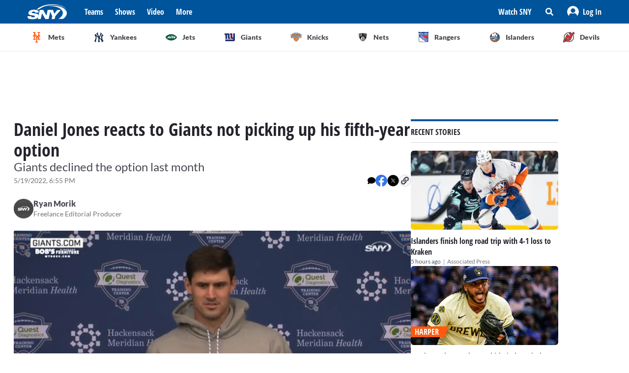

--- FILE ---
content_type: text/html; charset=utf-8
request_url: https://sny.tv/articles/daniel-jones-reacts-to-giants-not-picking-up-his-fifth-year-option
body_size: 16642
content:
<!DOCTYPE html><html><head><meta charSet="utf-8"/><meta name="viewport" content="width=device-width"/><script async="" data-spotim-module="spotim-launcher" src="https://launcher.spot.im/spot/sp_2pnKEC78" data-messages-count="5"></script><script>
            window.googletag = window.googletag || {cmd: []};
          </script><title>Daniel Jones reacts to Giants not picking up his fifth-year option</title><link rel="preload" href="https://images.contentstack.io/v3/assets/bltf7a82b39b0908da4/blt0d8345bf7ab3d9da/64e2d35245f64b55716c4953/Daniel_Jones_hoodie_(2).jpg?format=jpg&amp;quality=75&amp;fit=bounds&amp;width=1296&amp;height=729" as="image"/><link rel="canonical" href="https://sny.tv/articles/daniel-jones-reacts-to-giants-not-picking-up-his-fifth-year-option"/><meta name="description" content="It was expected that a new regime would not pick up Daniel Jones&#x27; fifth-year option, and that&#x27;s exactly what happened."/><meta name="keywords" content="New York Giants, Daniel Jones"/><meta property="og:url" content="https://sny.tv/articles/daniel-jones-reacts-to-giants-not-picking-up-his-fifth-year-option"/><meta property="og:type" content="article"/><meta property="og:title" content="Daniel Jones reacts to Giants not picking up his fifth-year option"/><meta property="og:description" content="It was expected that a new regime would not pick up Daniel Jones&#x27; fifth-year option, and that&#x27;s exactly what happened."/><meta property="og:image" content="https://images.contentstack.io/v3/assets/bltf7a82b39b0908da4/blt0d8345bf7ab3d9da/64e2d35245f64b55716c4953/Daniel_Jones_hoodie_(2).jpg?format=jpg&amp;quality=75&amp;fit=bounds&amp;width=1296&amp;height=729"/><meta property="og:image:alt" content="Daniel Jones reacts to Giants not picking up his fifth-year option"/><meta name="twitter:card" content="summary_large_image"/><meta name="twitter:domain" content="sny.tv"/><meta name="twitter:url" content="https://sny.tv/articles/daniel-jones-reacts-to-giants-not-picking-up-his-fifth-year-option"/><meta name="twitter:title" content="Daniel Jones reacts to Giants not picking up his fifth-year option"/><meta name="twitter:description" content="It was expected that a new regime would not pick up Daniel Jones&#x27; fifth-year option, and that&#x27;s exactly what happened."/><meta name="twitter:image" content="https://images.contentstack.io/v3/assets/bltf7a82b39b0908da4/blt0d8345bf7ab3d9da/64e2d35245f64b55716c4953/Daniel_Jones_hoodie_(2).jpg?format=jpg&amp;quality=75&amp;fit=bounds&amp;width=1296&amp;height=729"/><meta name="twitter:image:alt" content="Daniel Jones reacts to Giants not picking up his fifth-year option"/><script id="article-rich-result" type="application/ld+json">{"@context":"https://schema.org/","@type":"NewsArticle","mainEntityOfPage":"https://sny.tv//articles/daniel-jones-reacts-to-giants-not-picking-up-his-fifth-year-option","headline":"Daniel Jones reacts to Giants not picking up his fifth-year option","description":"It was expected that a new regime would not pick up Daniel Jones' fifth-year option, and that's exactly what happened.","datePublished":"2022-05-19T01:55-05:00","dateModified":"2022-05-19T01:55-05:00","keywords":["New York Giants","Daniel Jones"],"author":[{"@type":"Person","name":"Ryan Morik","jobTitle":"Freelance Editorial Producer","url":"https://sny.tv//authors/ryan-morik"}],"image":{"@type":"ImageObject","url":["https://images.contentstack.io/v3/assets/bltf7a82b39b0908da4/blt0d8345bf7ab3d9da/64e2d35245f64b55716c4953/Daniel_Jones_hoodie_(2).jpg?format=jpg&quality=75"]},"thumbnailUrl":["https://images.contentstack.io/v3/assets/bltf7a82b39b0908da4/blt0d8345bf7ab3d9da/64e2d35245f64b55716c4953/Daniel_Jones_hoodie_(2).jpg?format=jpg&quality=75"],"publisher":{"@type":"Organization","name":"SNY","url":"https://sny.tv/"},"video":{"@type":"VideoObject","name":"Daniel Jones on Giants declining his 5th year option: ‘That's the business part of it. I understand that.’","description":"New York Giants quarterback Daniel Jones shared his feelings about Big Blue declining the 5th year option on his contract, saying “that was certainly out of my control, out of my hands, and that's the business part of it. I understand that.” Jones also talked about the “new ideas from different systems” that have been brought to the team by new head coach Brian Daboll and new offensive coordinator Mike Kafka.","thumbnailUrl":["https://cdn.jwplayer.com/v2/media/Vk4BcIgY/poster.jpg?width=320"],"uploadDate":"2022-05-19T03:14-05:00","duration":"PT179S","contentUrl":"https://cdn.jwplayer.com/videos/Vk4BcIgY-1lACodv2.mp4","keywords":["nfl","Giants","Daniel Jones","video","NFL Free Agency","Brian Daboll","Joe Schoen","sound","Mike Kafka"]}}</script><meta name="next-head-count" content="23"/><link rel="preload" href="/fonts/open_sans_condensed/OpenSansCondensed-Bold.ttf" as="font" type="font/ttf" crossorigin="anonymous"/><link rel="icon" href="/favicon.ico" sizes="any"/><link rel="icon" href="/favicon-192.png" sizes="192x192" type="image/png"/><link rel="apple-touch-icon" href="/favicon-180.png"/><link rel="icon" href="/favicon-32.png" sizes="32x32" type="image/png"/><link rel="icon" href="/favicon.svg" type="image/svg+xml"/><link rel="manifest" href="/manifest.json"/><script id="gtm-init" data-nscript="beforeInteractive">(function(w,d,s,l,i){w[l]=w[l]||[];
              w[l].push({'gtm.start': new Date().getTime(),event:'gtm.js', });
              var f=d.getElementsByTagName(s)[0],j=d.createElement(s),dl=l!='dataLayer'?'&l='+l:'';
              j.async=true;j.src='https://www.googletagmanager.com/gtm.js?id='+i+dl+'&gtm_auth=&gtm_preview=&gtm_cookies_win=x';
              f.parentNode.insertBefore(j,f);
            })(window,document,'script','dataLayer','GTM-NMVLM53');</script><link rel="preload" href="/_next/static/css/43a3823760f39f88.css" as="style"/><link rel="stylesheet" href="/_next/static/css/43a3823760f39f88.css" data-n-g=""/><noscript data-n-css=""></noscript><script defer="" nomodule="" src="/_next/static/chunks/polyfills-c67a75d1b6f99dc8.js"></script><script src="https://cdn.jwplayer.com/libraries/xFw0zsLm.js?search=__CONTEXTUAL__" defer="" data-nscript="beforeInteractive"></script><script defer="" src="/_next/static/chunks/3845.872be1f34391a5c5.js"></script><script src="/_next/static/chunks/webpack-c3d0e908896e4581.js" defer=""></script><script src="/_next/static/chunks/framework-79bce4a3a540b080.js" defer=""></script><script src="/_next/static/chunks/main-db36105378eff68f.js" defer=""></script><script src="/_next/static/chunks/pages/_app-88462ce1aa8573a3.js" defer=""></script><script src="/_next/static/chunks/9314-ede6eccf5de53357.js" defer=""></script><script src="/_next/static/chunks/3658-2a75fd1054e7702e.js" defer=""></script><script src="/_next/static/chunks/8168-46f9efdcf5f59f06.js" defer=""></script><script src="/_next/static/chunks/3762-f9b04d42b2c4ff0a.js" defer=""></script><script src="/_next/static/chunks/4841-f86cfdbc9a997336.js" defer=""></script><script src="/_next/static/chunks/436-bacd68c9a3f1d1a5.js" defer=""></script><script src="/_next/static/chunks/pages/articles/%5Bslug%5D-96f51e17b1e00558.js" defer=""></script><script src="/_next/static/3ng1Wfx9O5IVAtK5qY9Hv/_buildManifest.js" defer=""></script><script src="/_next/static/3ng1Wfx9O5IVAtK5qY9Hv/_ssgManifest.js" defer=""></script></head><body><noscript><iframe src="https://www.googletagmanager.com/ns.html?id=GTM-NMVLM53&gtm_auth=&gtm_preview=&gtm_cookies_win=x" height="0" width="0" style="display:none;visibility:hidden" id="tag-manager"></iframe></noscript><div id="__next" data-reactroot=""><div class="snackbar animate-snackbarSlideDown absolute top-14 left-1/2 translate-x-[-50%] px-10 py-2.5 w-3/4 max-w-[711px] rounded-4 lg:top-[120px] z-50 bg-primary-500 text-white hidden"><svg width="16" height="16" viewBox="0 0 16 16" fill="none" xmlns="http://www.w3.org/2000/svg" class="absolute top-1/2 translate-y-[-50%] left-3"><path d="M8 0C3.58065 0 0 3.6129 0 8C0 12.4194 3.58065 16 8 16C12.3871 16 16 12.4194 16 8C16 3.6129 12.3871 0 8 0ZM8 3.54839C8.74194 3.54839 9.35484 4.16129 9.35484 4.90323C9.35484 5.67742 8.74194 6.25806 8 6.25806C7.22581 6.25806 6.64516 5.67742 6.64516 4.90323C6.64516 4.16129 7.22581 3.54839 8 3.54839ZM9.80645 11.7419C9.80645 11.9677 9.6129 12.129 9.41935 12.129H6.58065C6.35484 12.129 6.19355 11.9677 6.19355 11.7419V10.9677C6.19355 10.7742 6.35484 10.5806 6.58065 10.5806H6.96774V8.51613H6.58065C6.35484 8.51613 6.19355 8.35484 6.19355 8.12903V7.35484C6.19355 7.16129 6.35484 6.96774 6.58065 6.96774H8.64516C8.83871 6.96774 9.03226 7.16129 9.03226 7.35484V10.5806H9.41935C9.6129 10.5806 9.80645 10.7742 9.80645 10.9677V11.7419Z" fill="currentColor"></path></svg><p class="font-lato text-sm leading-5"></p><button class="absolute top-1/2 right-4 translate-y-[-50%]"><svg width="10" height="10" viewBox="0 0 10 10" fill="none" xmlns="http://www.w3.org/2000/svg" class="text-white"><path d="M6.88652 4.98582L9.7234 2.14894C10.0922 1.80851 10.0922 1.24113 9.7234 0.900709L9.09929 0.276596C8.75887 -0.0921986 8.19149 -0.0921986 7.85106 0.276596L5.01418 3.11348L2.14894 0.276596C1.80851 -0.0921986 1.24113 -0.0921986 0.900709 0.276596L0.276596 0.900709C-0.0921986 1.24113 -0.0921986 1.80851 0.276596 2.14894L3.11348 4.98582L0.276596 7.85106C-0.0921986 8.19149 -0.0921986 8.75887 0.276596 9.09929L0.900709 9.7234C1.24113 10.0922 1.80851 10.0922 2.14894 9.7234L5.01418 6.88652L7.85106 9.7234C8.19149 10.0922 8.75887 10.0922 9.09929 9.7234L9.7234 9.09929C10.0922 8.75887 10.0922 8.19149 9.7234 7.85106L6.88652 4.98582Z" fill="currentColor"></path></svg></button></div><div id="sny_page_container"><nav id="header"><header class="relative z-[4000] bg-primary-500 h-[48px]"><nav aria-label="Navigation Bar" class="absolute top-0 mx-auto flex h-12 w-screen items-center justify-between bg-primary-500 px-4 py-4 lg:relative lg:w-full lg:max-w-1224 xl:max-w-[74.5rem] xl:px-0 2xl:max-w-[84.5rem]"><button id="hamburger-menu-btn" aria-label="Hamburger Menu" class="z-50 flex h-6 w-6 items-center justify-center text-white lg:hidden"><svg width="16" height="14" viewBox="0 0 16 14" fill="none" xmlns="http://www.w3.org/2000/svg"><path d="M0.571429 2.57143H15.4286C15.7143 2.57143 16 2.32143 16 2V0.571429C16 0.285714 15.7143 0 15.4286 0H0.571429C0.25 0 0 0.285714 0 0.571429V2C0 2.32143 0.25 2.57143 0.571429 2.57143ZM0.571429 8.28571H15.4286C15.7143 8.28571 16 8.03571 16 7.71429V6.28571C16 6 15.7143 5.71429 15.4286 5.71429H0.571429C0.25 5.71429 0 6 0 6.28571V7.71429C0 8.03571 0.25 8.28571 0.571429 8.28571ZM0.571429 14H15.4286C15.7143 14 16 13.75 16 13.4286V12C16 11.7143 15.7143 11.4286 15.4286 11.4286H0.571429C0.25 11.4286 0 11.7143 0 12V13.4286C0 13.75 0.25 14 0.571429 14Z" fill="currentColor"></path></svg></button><div class="ml-3 hidden lg:flex"><a class="flex items-center" href="/"><span style="box-sizing:border-box;display:inline-block;overflow:hidden;width:80px;height:34px;background:none;opacity:1;border:0;margin:0;padding:0;position:relative"><img alt="SNY logo" src="[data-uri]" decoding="async" data-nimg="fixed" class="cursor-pointer" style="position:absolute;top:0;left:0;bottom:0;right:0;box-sizing:border-box;padding:0;border:none;margin:auto;display:block;width:0;height:0;min-width:100%;max-width:100%;min-height:100%;max-height:100%;object-fit:fill"/><noscript><img alt="SNY logo" srcSet="/images/sny.svg 1x, /images/sny.svg 2x" src="/images/sny.svg" decoding="async" data-nimg="fixed" style="position:absolute;top:0;left:0;bottom:0;right:0;box-sizing:border-box;padding:0;border:none;margin:auto;display:block;width:0;height:0;min-width:100%;max-width:100%;min-height:100%;max-height:100%;object-fit:fill" class="cursor-pointer" loading="lazy"/></noscript></span></a></div><div class="absolute left-2/4 top-2/4 z-50 -translate-x-1/2 -translate-y-1/2 active:bg-primary-300 lg:hidden"><a href="/"><span style="box-sizing:border-box;display:inline-block;overflow:hidden;width:initial;height:initial;background:none;opacity:1;border:0;margin:0;padding:0;position:relative;max-width:100%"><span style="box-sizing:border-box;display:block;width:initial;height:initial;background:none;opacity:1;border:0;margin:0;padding:0;max-width:100%"><img style="display:block;max-width:100%;width:initial;height:initial;background:none;opacity:1;border:0;margin:0;padding:0" alt="" aria-hidden="true" src="data:image/svg+xml,%3csvg%20xmlns=%27http://www.w3.org/2000/svg%27%20version=%271.1%27%20width=%2776%27%20height=%2740%27/%3e"/></span><img alt="SNY logo" src="[data-uri]" decoding="async" data-nimg="intrinsic" class="cursor-pointer" style="position:absolute;top:0;left:0;bottom:0;right:0;box-sizing:border-box;padding:0;border:none;margin:auto;display:block;width:0;height:0;min-width:100%;max-width:100%;min-height:100%;max-height:100%;object-fit:fill"/><noscript><img alt="SNY logo" srcSet="/images/sny.svg 1x, /images/sny.svg 2x" src="/images/sny.svg" decoding="async" data-nimg="intrinsic" style="position:absolute;top:0;left:0;bottom:0;right:0;box-sizing:border-box;padding:0;border:none;margin:auto;display:block;width:0;height:0;min-width:100%;max-width:100%;min-height:100%;max-height:100%;object-fit:fill" class="cursor-pointer" loading="lazy"/></noscript></span></a></div><div class="ml-6 hidden w-full justify-start lg:flex"><div class="animate-pulse rounded-md bg-gray-200 mr-6 h-5 w-16 rounded-[4px] bg-primary-300"></div><div class="animate-pulse rounded-md bg-gray-200 mr-6 h-5 w-16 rounded-[4px] bg-primary-300"></div><div class="animate-pulse rounded-md bg-gray-200 mr-6 h-5 w-16 rounded-[4px] bg-primary-300"></div><div class="animate-pulse rounded-md bg-gray-200 h-5 w-16 rounded-[4px] bg-primary-300 "></div></div><div aria-label="Secondary navbar menu items" class="flex items-center"><button type="button" class=" hidden w-[92px] px-3 py-[13px] font-opensans font-bold leading-[22px] text-white hover:bg-primary-300 lg:block" href="/how-to-watch">Watch SNY</button><div class="relative" data-headlessui-state=""><button class="sny-gtm-search-button relative flex cursor-pointer items-center justify-center hover:bg-primary-300 md:h-[48px] md:w-[48px]" type="button" aria-expanded="false" data-headlessui-state=""><span style="box-sizing:border-box;display:inline-block;overflow:hidden;width:initial;height:initial;background:none;opacity:1;border:0;margin:0;padding:0;position:relative;max-width:100%"><span style="box-sizing:border-box;display:block;width:initial;height:initial;background:none;opacity:1;border:0;margin:0;padding:0;max-width:100%"><img style="display:block;max-width:100%;width:initial;height:initial;background:none;opacity:1;border:0;margin:0;padding:0" alt="" aria-hidden="true" src="data:image/svg+xml,%3csvg%20xmlns=%27http://www.w3.org/2000/svg%27%20version=%271.1%27%20width=%2716%27%20height=%2716%27/%3e"/></span><img alt="search icon" src="[data-uri]" decoding="async" data-nimg="intrinsic" style="position:absolute;top:0;left:0;bottom:0;right:0;box-sizing:border-box;padding:0;border:none;margin:auto;display:block;width:0;height:0;min-width:100%;max-width:100%;min-height:100%;max-height:100%;object-fit:fill"/><noscript><img alt="search icon" srcSet="/icons/search-icon.svg 1x, /icons/search-icon.svg 2x" src="/icons/search-icon.svg" decoding="async" data-nimg="intrinsic" style="position:absolute;top:0;left:0;bottom:0;right:0;box-sizing:border-box;padding:0;border:none;margin:auto;display:block;width:0;height:0;min-width:100%;max-width:100%;min-height:100%;max-height:100%;object-fit:fill" loading="lazy"/></noscript></span></button></div><div style="position:fixed;top:1px;left:1px;width:1px;height:0;padding:0;margin:-1px;overflow:hidden;clip:rect(0, 0, 0, 0);white-space:nowrap;border-width:0;display:none"></div><div class="hidden items-center justify-center self-stretch lg:flex"><button class="relative flex h-full w-max items-center justify-center px-3 hover:bg-primary-300 " role="button" type="button" aria-label="Log in button"><span style="box-sizing:border-box;display:inline-block;overflow:hidden;width:initial;height:initial;background:none;opacity:1;border:0;margin:0;padding:0;position:relative;max-width:100%"><span style="box-sizing:border-box;display:block;width:initial;height:initial;background:none;opacity:1;border:0;margin:0;padding:0;max-width:100%"><img style="display:block;max-width:100%;width:initial;height:initial;background:none;opacity:1;border:0;margin:0;padding:0" alt="" aria-hidden="true" src="data:image/svg+xml,%3csvg%20xmlns=%27http://www.w3.org/2000/svg%27%20version=%271.1%27%20width=%2724%27%20height=%2724%27/%3e"/></span><img alt="Avatar" src="[data-uri]" decoding="async" data-nimg="intrinsic" style="position:absolute;top:0;left:0;bottom:0;right:0;box-sizing:border-box;padding:0;border:none;margin:auto;display:block;width:0;height:0;min-width:100%;max-width:100%;min-height:100%;max-height:100%;object-fit:fill"/><noscript><img alt="Avatar" srcSet="/images/Icon/Avatar.svg 1x, /images/Icon/Avatar.svg 2x" src="/images/Icon/Avatar.svg" decoding="async" data-nimg="intrinsic" style="position:absolute;top:0;left:0;bottom:0;right:0;box-sizing:border-box;padding:0;border:none;margin:auto;display:block;width:0;height:0;min-width:100%;max-width:100%;min-height:100%;max-height:100%;object-fit:fill" loading="lazy"/></noscript></span><p class="font-opensans not-italic font-bold m-0 text-base leading-[22px] flex items-center pl-2 capitalize text-white ">Log In</p><ul class="absolute right-0 top-full z-10 w-[186px] rounded-4 border-b-4 border-b-primary-500 bg-white p-5 text-left shadow-menu hidden"><li><a class="block w-full p-3 font-lato text-sm hover:bg-lightGray-100" href="/profile">Profile</a></li><li class="p-3 hover:bg-lightGray-100"><p class="font-lato text-sm leading-5">Logout</p></li></ul></button></div></div></nav></header><div aria-label="Navigation bar with SNY teams icons" class="mx-auto max-w-fit sm:max-w-[49.125rem] lg:max-w-[74.625rem] xl:max-w-[74.5rem] 2xl:max-w-[84.5rem]"><ul class="no-scrollbar flex h-full items-center gap-2 overflow-x-auto px-4 py-4 sm:justify-between sm:gap-0 sm:px-0 sm:py-0"><li role="listitem" class="list-none"><a class="target-team relative flex h-12 w-12 cursor-pointer items-center justify-center px-4 py-3 lg:h-auto lg:w-[6.35rem] xl:w-auto rounded-full border border-solid border-lightGray-300 bg-lightGray-500 shadow-sm sm:rounded-none sm:border-0 sm:shadow-none active:bg-lightGray-200 active:shadow-menu " href="/teams/mets"><figure class="flex h-8 w-8 items-center justify-center"><span style="box-sizing:border-box;display:inline-block;overflow:hidden;width:18.29px;height:22.86px;background:none;opacity:1;border:0;margin:0;padding:0;position:relative"><img alt="Mets logo" src="[data-uri]" decoding="async" data-nimg="fixed" style="position:absolute;top:0;left:0;bottom:0;right:0;box-sizing:border-box;padding:0;border:none;margin:auto;display:block;width:0;height:0;min-width:100%;max-width:100%;min-height:100%;max-height:100%;object-fit:fill"/><noscript><img alt="Mets logo" srcSet="/images/teams-logos/mets.svg 1x, /images/teams-logos/mets.svg 2x" src="/images/teams-logos/mets.svg" decoding="async" data-nimg="fixed" style="position:absolute;top:0;left:0;bottom:0;right:0;box-sizing:border-box;padding:0;border:none;margin:auto;display:block;width:0;height:0;min-width:100%;max-width:100%;min-height:100%;max-height:100%;object-fit:fill" loading="lazy"/></noscript></span></figure><p class="hidden pl-[0.379rem] text-center font-lato text-sm font-bold text-darkGray-700 lg:block">Mets</p><div class="color-bar absolute bottom-0 hidden h-1 sm:block bg-mets w-0"></div></a></li><li role="listitem" class="list-none"><a class="target-team relative flex h-12 w-12 cursor-pointer items-center justify-center px-4 py-3 lg:h-auto lg:w-[6.35rem] xl:w-auto rounded-full border border-solid border-lightGray-300 bg-lightGray-500 shadow-sm sm:rounded-none sm:border-0 sm:shadow-none active:bg-lightGray-200 active:shadow-menu " href="/teams/yankees"><figure class="flex h-8 w-8 items-center justify-center"><span style="box-sizing:border-box;display:inline-block;overflow:hidden;width:20.57px;height:22.96px;background:none;opacity:1;border:0;margin:0;padding:0;position:relative"><img alt="Yankees logo" src="[data-uri]" decoding="async" data-nimg="fixed" style="position:absolute;top:0;left:0;bottom:0;right:0;box-sizing:border-box;padding:0;border:none;margin:auto;display:block;width:0;height:0;min-width:100%;max-width:100%;min-height:100%;max-height:100%;object-fit:fill"/><noscript><img alt="Yankees logo" srcSet="/images/teams-logos/yankees.svg 1x, /images/teams-logos/yankees.svg 2x" src="/images/teams-logos/yankees.svg" decoding="async" data-nimg="fixed" style="position:absolute;top:0;left:0;bottom:0;right:0;box-sizing:border-box;padding:0;border:none;margin:auto;display:block;width:0;height:0;min-width:100%;max-width:100%;min-height:100%;max-height:100%;object-fit:fill" loading="lazy"/></noscript></span></figure><p class="hidden pl-[0.379rem] text-center font-lato text-sm font-bold text-darkGray-700 lg:block">Yankees</p><div class="color-bar absolute bottom-0 hidden h-1 sm:block bg-yankees w-0"></div></a></li><li role="listitem" class="list-none"><a class="target-team relative flex h-12 w-12 cursor-pointer items-center justify-center px-4 py-3 lg:h-auto lg:w-[6.35rem] xl:w-auto rounded-full border border-solid border-lightGray-300 bg-lightGray-500 shadow-sm sm:rounded-none sm:border-0 sm:shadow-none active:bg-lightGray-200 active:shadow-menu " href="/teams/jets"><figure class="flex h-8 w-8 items-center justify-center"><span style="box-sizing:border-box;display:inline-block;overflow:hidden;width:25.14px;height:14.86px;background:none;opacity:1;border:0;margin:0;padding:0;position:relative"><img alt="Jets logo" src="[data-uri]" decoding="async" data-nimg="fixed" style="position:absolute;top:0;left:0;bottom:0;right:0;box-sizing:border-box;padding:0;border:none;margin:auto;display:block;width:0;height:0;min-width:100%;max-width:100%;min-height:100%;max-height:100%;object-fit:fill"/><noscript><img alt="Jets logo" srcSet="/images/teams-logos/jets.svg 1x, /images/teams-logos/jets.svg 2x" src="/images/teams-logos/jets.svg" decoding="async" data-nimg="fixed" style="position:absolute;top:0;left:0;bottom:0;right:0;box-sizing:border-box;padding:0;border:none;margin:auto;display:block;width:0;height:0;min-width:100%;max-width:100%;min-height:100%;max-height:100%;object-fit:fill" loading="lazy"/></noscript></span></figure><p class="hidden pl-[0.379rem] text-center font-lato text-sm font-bold text-darkGray-700 lg:block">Jets</p><div class="color-bar absolute bottom-0 hidden h-1 sm:block bg-jets w-0"></div></a></li><li role="listitem" class="list-none"><a class="target-team relative flex h-12 w-12 cursor-pointer items-center justify-center px-4 py-3 lg:h-auto lg:w-[6.35rem] xl:w-auto rounded-full border border-solid border-lightGray-300 bg-lightGray-500 shadow-sm sm:rounded-none sm:border-0 sm:shadow-none active:bg-lightGray-200 active:shadow-menu " href="/teams/giants"><figure class="flex h-8 w-8 items-center justify-center"><span style="box-sizing:border-box;display:inline-block;overflow:hidden;width:21.71px;height:22.96px;background:none;opacity:1;border:0;margin:0;padding:0;position:relative"><img alt="Giants logo" src="[data-uri]" decoding="async" data-nimg="fixed" style="position:absolute;top:0;left:0;bottom:0;right:0;box-sizing:border-box;padding:0;border:none;margin:auto;display:block;width:0;height:0;min-width:100%;max-width:100%;min-height:100%;max-height:100%;object-fit:fill"/><noscript><img alt="Giants logo" srcSet="/images/teams-logos/giants.svg 1x, /images/teams-logos/giants.svg 2x" src="/images/teams-logos/giants.svg" decoding="async" data-nimg="fixed" style="position:absolute;top:0;left:0;bottom:0;right:0;box-sizing:border-box;padding:0;border:none;margin:auto;display:block;width:0;height:0;min-width:100%;max-width:100%;min-height:100%;max-height:100%;object-fit:fill" loading="lazy"/></noscript></span></figure><p class="hidden pl-[0.379rem] text-center font-lato text-sm font-bold text-darkGray-700 lg:block">Giants</p><div class="color-bar absolute bottom-0 hidden h-1 sm:block bg-giants w-0"></div></a></li><li role="listitem" class="list-none"><a class="target-team relative flex h-12 w-12 cursor-pointer items-center justify-center px-4 py-3 lg:h-auto lg:w-[6.35rem] xl:w-auto rounded-full border border-solid border-lightGray-300 bg-lightGray-500 shadow-sm sm:rounded-none sm:border-0 sm:shadow-none active:bg-lightGray-200 active:shadow-menu " href="/teams/knicks"><figure class="flex h-8 w-8 items-center justify-center"><span style="box-sizing:border-box;display:inline-block;overflow:hidden;width:24.57px;height:20.57px;background:none;opacity:1;border:0;margin:0;padding:0;position:relative"><img alt="Knicks logo" src="[data-uri]" decoding="async" data-nimg="fixed" style="position:absolute;top:0;left:0;bottom:0;right:0;box-sizing:border-box;padding:0;border:none;margin:auto;display:block;width:0;height:0;min-width:100%;max-width:100%;min-height:100%;max-height:100%;object-fit:fill"/><noscript><img alt="Knicks logo" srcSet="/images/teams-logos/knicks.svg 1x, /images/teams-logos/knicks.svg 2x" src="/images/teams-logos/knicks.svg" decoding="async" data-nimg="fixed" style="position:absolute;top:0;left:0;bottom:0;right:0;box-sizing:border-box;padding:0;border:none;margin:auto;display:block;width:0;height:0;min-width:100%;max-width:100%;min-height:100%;max-height:100%;object-fit:fill" loading="lazy"/></noscript></span></figure><p class="hidden pl-[0.379rem] text-center font-lato text-sm font-bold text-darkGray-700 lg:block">Knicks</p><div class="color-bar absolute bottom-0 hidden h-1 sm:block bg-knicks w-0"></div></a></li><li role="listitem" class="list-none"><a class="target-team relative flex h-12 w-12 cursor-pointer items-center justify-center px-4 py-3 lg:h-auto lg:w-[6.35rem] xl:w-auto rounded-full border border-solid border-lightGray-300 bg-lightGray-500 shadow-sm sm:rounded-none sm:border-0 sm:shadow-none active:bg-lightGray-200 active:shadow-menu " href="/teams/nets"><figure class="flex h-8 w-8 items-center justify-center"><span style="box-sizing:border-box;display:inline-block;overflow:hidden;width:22.86px;height:23.43px;background:none;opacity:1;border:0;margin:0;padding:0;position:relative"><img alt="Nets logo" src="[data-uri]" decoding="async" data-nimg="fixed" style="position:absolute;top:0;left:0;bottom:0;right:0;box-sizing:border-box;padding:0;border:none;margin:auto;display:block;width:0;height:0;min-width:100%;max-width:100%;min-height:100%;max-height:100%;object-fit:fill"/><noscript><img alt="Nets logo" srcSet="/images/teams-logos/nets.svg 1x, /images/teams-logos/nets.svg 2x" src="/images/teams-logos/nets.svg" decoding="async" data-nimg="fixed" style="position:absolute;top:0;left:0;bottom:0;right:0;box-sizing:border-box;padding:0;border:none;margin:auto;display:block;width:0;height:0;min-width:100%;max-width:100%;min-height:100%;max-height:100%;object-fit:fill" loading="lazy"/></noscript></span></figure><p class="hidden pl-[0.379rem] text-center font-lato text-sm font-bold text-darkGray-700 lg:block">Nets</p><div class="color-bar absolute bottom-0 hidden h-1 sm:block bg-nets w-0"></div></a></li><li role="listitem" class="list-none"><a class="target-team relative flex h-12 w-12 cursor-pointer items-center justify-center px-4 py-3 lg:h-auto lg:w-[6.35rem] xl:w-auto rounded-full border border-solid border-lightGray-300 bg-lightGray-500 shadow-sm sm:rounded-none sm:border-0 sm:shadow-none active:bg-lightGray-200 active:shadow-menu " href="/teams/rangers"><figure class="flex h-8 w-8 items-center justify-center"><span style="box-sizing:border-box;display:inline-block;overflow:hidden;width:22.29px;height:22.29px;background:none;opacity:1;border:0;margin:0;padding:0;position:relative"><img alt="Rangers logo" src="[data-uri]" decoding="async" data-nimg="fixed" style="position:absolute;top:0;left:0;bottom:0;right:0;box-sizing:border-box;padding:0;border:none;margin:auto;display:block;width:0;height:0;min-width:100%;max-width:100%;min-height:100%;max-height:100%;object-fit:fill"/><noscript><img alt="Rangers logo" srcSet="/images/teams-logos/rangers.svg 1x, /images/teams-logos/rangers.svg 2x" src="/images/teams-logos/rangers.svg" decoding="async" data-nimg="fixed" style="position:absolute;top:0;left:0;bottom:0;right:0;box-sizing:border-box;padding:0;border:none;margin:auto;display:block;width:0;height:0;min-width:100%;max-width:100%;min-height:100%;max-height:100%;object-fit:fill" loading="lazy"/></noscript></span></figure><p class="hidden pl-[0.379rem] text-center font-lato text-sm font-bold text-darkGray-700 lg:block">Rangers</p><div class="color-bar absolute bottom-0 hidden h-1 sm:block bg-rangers w-0"></div></a></li><li role="listitem" class="list-none"><a class="target-team relative flex h-12 w-12 cursor-pointer items-center justify-center px-4 py-3 lg:h-auto lg:w-[6.35rem] xl:w-auto rounded-full border border-solid border-lightGray-300 bg-lightGray-500 shadow-sm sm:rounded-none sm:border-0 sm:shadow-none active:bg-lightGray-200 active:shadow-menu " href="/teams/islanders"><figure class="flex h-8 w-8 items-center justify-center"><span style="box-sizing:border-box;display:inline-block;overflow:hidden;width:22.86px;height:22.86px;background:none;opacity:1;border:0;margin:0;padding:0;position:relative"><img alt="Islanders logo" src="[data-uri]" decoding="async" data-nimg="fixed" style="position:absolute;top:0;left:0;bottom:0;right:0;box-sizing:border-box;padding:0;border:none;margin:auto;display:block;width:0;height:0;min-width:100%;max-width:100%;min-height:100%;max-height:100%;object-fit:fill"/><noscript><img alt="Islanders logo" srcSet="/images/teams-logos/islanders.svg 1x, /images/teams-logos/islanders.svg 2x" src="/images/teams-logos/islanders.svg" decoding="async" data-nimg="fixed" style="position:absolute;top:0;left:0;bottom:0;right:0;box-sizing:border-box;padding:0;border:none;margin:auto;display:block;width:0;height:0;min-width:100%;max-width:100%;min-height:100%;max-height:100%;object-fit:fill" loading="lazy"/></noscript></span></figure><p class="hidden pl-[0.379rem] text-center font-lato text-sm font-bold text-darkGray-700 lg:block">Islanders</p><div class="color-bar absolute bottom-0 hidden h-1 sm:block bg-islander w-0"></div></a></li><li role="listitem" class="list-none"><a class="target-team relative flex h-12 w-12 cursor-pointer items-center justify-center px-4 py-3 lg:h-auto lg:w-[6.35rem] xl:w-auto rounded-full border border-solid border-lightGray-300 bg-lightGray-500 shadow-sm sm:rounded-none sm:border-0 sm:shadow-none active:bg-lightGray-200 active:shadow-menu " href="/teams/devils"><figure class="flex h-8 w-8 items-center justify-center"><span style="box-sizing:border-box;display:inline-block;overflow:hidden;width:22.86px;height:22.86px;background:none;opacity:1;border:0;margin:0;padding:0;position:relative"><img alt="Devils logo" src="[data-uri]" decoding="async" data-nimg="fixed" style="position:absolute;top:0;left:0;bottom:0;right:0;box-sizing:border-box;padding:0;border:none;margin:auto;display:block;width:0;height:0;min-width:100%;max-width:100%;min-height:100%;max-height:100%;object-fit:fill"/><noscript><img alt="Devils logo" srcSet="/images/teams-logos/devils.svg 1x, /images/teams-logos/devils.svg 2x" src="/images/teams-logos/devils.svg" decoding="async" data-nimg="fixed" style="position:absolute;top:0;left:0;bottom:0;right:0;box-sizing:border-box;padding:0;border:none;margin:auto;display:block;width:0;height:0;min-width:100%;max-width:100%;min-height:100%;max-height:100%;object-fit:fill" loading="lazy"/></noscript></span></figure><p class="hidden pl-[0.379rem] text-center font-lato text-sm font-bold text-darkGray-700 lg:block">Devils</p><div class="color-bar absolute bottom-0 hidden h-1 sm:block bg-devils w-0"></div></a></li></ul></div><div id="this" class="hidden h-px w-full bg-lightGray-200 md:block"></div></nav><main id="main"><div class="overflow-hidden bg-white "><div class="flex w-full justify-center mt-0 mb-4 sm:my-6 min-h-[50px] tablet:min-h-[90px]"><div id="article.top_leaderboard" class="relative self-center"></div></div><div class="mx-auto flex sm:max-w-fit md:max-w-696 lg:max-w-1224 lg:gap-[50px] lg:px-6 xl:gap-[116px] xl:px-0"><div class="flex max-w-full flex-col sm:gap-6 md:max-w-696 lg:w-[calc(100%-300px-50px)] lg:max-w-none xl:max-w-[808px]"><article aria-label="Article entry full content"><header id="article-heading" aria-label="Article headings" class="px-4 md:px-0 "><div class="flex flex-col gap-2"><h1 class="font-opensans not-italic font-bold text-3xl leading-[40px] text-darkGray-800">Daniel Jones reacts to Giants not picking up his fifth-year option</h1><h2 class="font-lato not-italic font-normal text-lg mt-[-3px] text-darkGray-700">Giants declined the option last month</h2><div class="flex flex w-full items-center justify-between"><span class="font-lato text-xs leading-[18px] font-normal lg:!text-sm text-darkGray-600">5/19/2022, 6:55 PM</span><div class="flex "><div class="flex gap-x-4 "><span class="spot-im-replies-count ow-comments-count flex cursor-pointer items-center gap-x-1 font-lato" data-spotim-module="messages-count" data-post-id="daniel-jones-reacts-to-giants-not-picking-up-his-fifth-year-option"><span style="box-sizing:border-box;display:inline-block;overflow:hidden;width:initial;height:initial;background:none;opacity:1;border:0;margin:0;padding:0;position:relative;max-width:100%"><span style="box-sizing:border-box;display:block;width:initial;height:initial;background:none;opacity:1;border:0;margin:0;padding:0;max-width:100%"><img style="display:block;max-width:100%;width:initial;height:initial;background:none;opacity:1;border:0;margin:0;padding:0" alt="" aria-hidden="true" src="data:image/svg+xml,%3csvg%20xmlns=%27http://www.w3.org/2000/svg%27%20version=%271.1%27%20width=%2716%27%20height=%2716%27/%3e"/></span><img alt="" src="[data-uri]" decoding="async" data-nimg="intrinsic" style="position:absolute;top:0;left:0;bottom:0;right:0;box-sizing:border-box;padding:0;border:none;margin:auto;display:block;width:0;height:0;min-width:100%;max-width:100%;min-height:100%;max-height:100%;object-fit:fill"/><noscript><img alt="" srcSet="/icons/comment.svg 1x, /icons/comment.svg 2x" src="/icons/comment.svg" decoding="async" data-nimg="intrinsic" style="position:absolute;top:0;left:0;bottom:0;right:0;box-sizing:border-box;padding:0;border:none;margin:auto;display:block;width:0;height:0;min-width:100%;max-width:100%;min-height:100%;max-height:100%;object-fit:fill" loading="lazy"/></noscript></span></span><a target="_blank" href="https://www.facebook.com/sharer/sharer.php?u=sny.tv"><svg width="16" height="16" viewBox="0 0 16 16" fill="none" xmlns="http://www.w3.org/2000/svg" class="text-facebookIcon h-6 w-6"><path d="M16 8.04868C16 3.60243 12.4194 0 8 0C3.58065 0 0 3.60243 0 8.04868C0 12.073 2.90323 15.4158 6.74194 16V10.3854H4.70968V8.04868H6.74194V6.29615C6.74194 4.28398 7.93548 3.14807 9.74194 3.14807C10.6452 3.14807 11.5484 3.31034 11.5484 3.31034V5.29006H10.5484C9.54839 5.29006 9.22581 5.90669 9.22581 6.55578V8.04868H11.4516L11.0968 10.3854H9.22581V16C13.0645 15.4158 16 12.073 16 8.04868Z" fill="currentColor"></path></svg></a><a target="_blank" href="https://twitter.com/intent/tweet?via=SNYtv&amp;url=sny.tv"><svg viewBox="0 0 1668.56 1221.19" xml:space="preserve" fill="none" class="text-twitterIcon h-6 w-6"><g><circle style="stroke:#FFFFFF;stroke-miterlimit:10" cx="834.28" cy="610.6" r="800" fill="#000000"></circle><g transform="translate(52.390088,-25.058597)"><path style="fill:#FFFFFF" d="M485.39,356.79l230.07,307.62L483.94,914.52h52.11l202.7-218.98l163.77,218.98h177.32 L836.82,589.6l215.5-232.81h-52.11L813.54,558.46L662.71,356.79H485.39z M562.02,395.17h81.46l359.72,480.97h-81.46L562.02,395.17 z"></path></g></g></svg></a><button class="flex cursor-pointer items-center justify-center rounded-full border border-lightGray-300 bg-lightGray-100 h-6 w-6"><svg width="16" height="16" viewBox="0 0 16 16" fill="none" xmlns="http://www.w3.org/2000/svg" class="text-darkGray-700"><path d="M10.2053 5.79472C10.0176 5.60704 9.79863 5.41935 9.57967 5.26295C9.3607 5.10655 9.11046 5.13783 8.92278 5.29423L8.26588 5.95112C8.01564 6.23265 7.89052 6.57674 7.89052 6.88954C7.89052 7.07722 7.98436 7.20235 8.10948 7.29619C8.20332 7.35875 8.32845 7.45259 8.45357 7.54643C9.32942 8.45357 9.32942 9.86119 8.45357 10.737L6.32649 12.8328C5.45064 13.74 4.01173 13.74 3.13587 12.8328C2.26002 11.957 2.2913 10.5181 3.16716 9.64223L3.5738 9.23558C3.73021 9.11046 3.76149 8.8915 3.69892 8.70381C3.51124 8.17204 3.4174 7.60899 3.38612 7.07722C3.38612 6.6393 2.85435 6.42033 2.54154 6.73314L1.38416 7.89052C-0.461388 9.73607 -0.461388 12.7703 1.38416 14.6158C3.22972 16.4614 6.26393 16.4614 8.10948 14.6158L10.2053 12.52C10.2053 12.52 10.2053 12.52 10.2053 12.4888C12.0508 10.6745 12.0821 7.67155 10.2053 5.79472ZM14.6158 1.38416C12.7703 -0.461388 9.73607 -0.461388 7.89052 1.38416L5.79472 3.47996C5.79472 3.47996 5.79472 3.47996 5.79472 3.51124C3.94917 5.32551 3.91789 8.32845 5.79472 10.2053C5.9824 10.393 6.20137 10.5806 6.42033 10.737C6.6393 10.8935 6.88954 10.8622 7.07722 10.7058L7.73412 10.0489C7.98436 9.76735 8.10948 9.42327 8.10948 9.11046C8.10948 8.92278 8.01564 8.79765 7.89052 8.70381C7.79668 8.64125 7.67155 8.54741 7.54643 8.45357C6.67058 7.54643 6.67058 6.13881 7.54643 5.26295L9.67351 3.16716C10.5494 2.26002 11.9883 2.26002 12.8641 3.16716C13.74 4.04301 13.7087 5.48192 12.8328 6.35777L12.4262 6.76442C12.2698 6.88954 12.2385 7.1085 12.3011 7.29619C12.4888 7.82796 12.5826 8.39101 12.6139 8.92278C12.6139 9.3607 13.1456 9.57967 13.4585 9.26686L14.6158 8.10948C16.4614 6.26393 16.4614 3.22972 14.6158 1.38416Z" fill="currentColor"></path></svg></button></div></div></div></div><div class="relative flex flex-col gap-4 py-4 lg:flex-row lg:items-center lg:gap-x-6 lg:py-6"><div class="relative"><div class="lg:pr-6"><div class="flex flex-col gap-4"><a rel="author" class="flex items-center justify-start gap-4" href="/authors/Ryan-Morik"><figure class="relative flex-shrink-0 cursor-pointer h-10 w-10"><span style="box-sizing:border-box;display:inline-block;overflow:hidden;width:initial;height:initial;background:none;opacity:1;border:0;margin:0;padding:0;position:relative;max-width:100%"><span style="box-sizing:border-box;display:block;width:initial;height:initial;background:none;opacity:1;border:0;margin:0;padding:0;max-width:100%"><img style="display:block;max-width:100%;width:initial;height:initial;background:none;opacity:1;border:0;margin:0;padding:0" alt="" aria-hidden="true" src="data:image/svg+xml,%3csvg%20xmlns=%27http://www.w3.org/2000/svg%27%20version=%271.1%27%20width=%2740%27%20height=%2740%27/%3e"/></span><img alt="Ryan Morik" src="[data-uri]" decoding="async" data-nimg="intrinsic" class="rounded-full bg-[#4d4d4d] grayscale" style="position:absolute;top:0;left:0;bottom:0;right:0;box-sizing:border-box;padding:0;border:none;margin:auto;display:block;width:0;height:0;min-width:100%;max-width:100%;min-height:100%;max-height:100%;object-fit:fill"/><noscript><img alt="Ryan Morik" srcSet="/images/thumbnail_placeholder.svg 1x, /images/thumbnail_placeholder.svg 2x" src="/images/thumbnail_placeholder.svg" decoding="async" data-nimg="intrinsic" style="position:absolute;top:0;left:0;bottom:0;right:0;box-sizing:border-box;padding:0;border:none;margin:auto;display:block;width:0;height:0;min-width:100%;max-width:100%;min-height:100%;max-height:100%;object-fit:fill" class="rounded-full bg-[#4d4d4d] grayscale" loading="lazy"/></noscript></span></figure><section class="flex flex-col"><p class="font-lato text-base leading-6 cursor-pointer text-base leading-[22px]  font-bold text-darkGray-700">Ryan Morik</p><span class="font-lato text-sm leading-5 text-darkGray-600">Freelance Editorial Producer</span></section></a></div></div></div></div></header><div class="relative aspect-video rounded bg-black"><div id="jwplayer-articles-video"></div></div><section class="px-4 md:px-0"><div class="my-3"><div class="rich-text-content font-lato text-base "></div></div><div class="my-3"><div class="relative aspect-video rounded bg-black"><div id="k9t0azvQ"></div></div></div></section><footer class="mt-4 px-4 md:px-0"><div class="flex flex-col"><h3 class="font-opensans not-italic font-bold m-0 text-base leading-[22px] pb-2 uppercase text-darkGray-800 lg:pb-4">Share</h3><div class="flex gap-x-4 "><span class="spot-im-replies-count ow-comments-count flex cursor-pointer items-center gap-x-1 font-lato" data-spotim-module="messages-count" data-post-id="daniel-jones-reacts-to-giants-not-picking-up-his-fifth-year-option"><span style="box-sizing:border-box;display:inline-block;overflow:hidden;width:initial;height:initial;background:none;opacity:1;border:0;margin:0;padding:0;position:relative;max-width:100%"><span style="box-sizing:border-box;display:block;width:initial;height:initial;background:none;opacity:1;border:0;margin:0;padding:0;max-width:100%"><img style="display:block;max-width:100%;width:initial;height:initial;background:none;opacity:1;border:0;margin:0;padding:0" alt="" aria-hidden="true" src="data:image/svg+xml,%3csvg%20xmlns=%27http://www.w3.org/2000/svg%27%20version=%271.1%27%20width=%2716%27%20height=%2716%27/%3e"/></span><img alt="" src="[data-uri]" decoding="async" data-nimg="intrinsic" style="position:absolute;top:0;left:0;bottom:0;right:0;box-sizing:border-box;padding:0;border:none;margin:auto;display:block;width:0;height:0;min-width:100%;max-width:100%;min-height:100%;max-height:100%;object-fit:fill"/><noscript><img alt="" srcSet="/icons/comment.svg 1x, /icons/comment.svg 2x" src="/icons/comment.svg" decoding="async" data-nimg="intrinsic" style="position:absolute;top:0;left:0;bottom:0;right:0;box-sizing:border-box;padding:0;border:none;margin:auto;display:block;width:0;height:0;min-width:100%;max-width:100%;min-height:100%;max-height:100%;object-fit:fill" loading="lazy"/></noscript></span></span><a target="_blank" href="https://www.facebook.com/sharer/sharer.php?u=sny.tv"><svg width="16" height="16" viewBox="0 0 16 16" fill="none" xmlns="http://www.w3.org/2000/svg" class="text-facebookIcon h-8 w-8"><path d="M16 8.04868C16 3.60243 12.4194 0 8 0C3.58065 0 0 3.60243 0 8.04868C0 12.073 2.90323 15.4158 6.74194 16V10.3854H4.70968V8.04868H6.74194V6.29615C6.74194 4.28398 7.93548 3.14807 9.74194 3.14807C10.6452 3.14807 11.5484 3.31034 11.5484 3.31034V5.29006H10.5484C9.54839 5.29006 9.22581 5.90669 9.22581 6.55578V8.04868H11.4516L11.0968 10.3854H9.22581V16C13.0645 15.4158 16 12.073 16 8.04868Z" fill="currentColor"></path></svg></a><a target="_blank" href="https://twitter.com/intent/tweet?via=SNYtv&amp;url=sny.tv"><svg viewBox="0 0 1668.56 1221.19" xml:space="preserve" fill="none" class="text-twitterIcon h-8 w-8"><g><circle style="stroke:#FFFFFF;stroke-miterlimit:10" cx="834.28" cy="610.6" r="800" fill="#000000"></circle><g transform="translate(52.390088,-25.058597)"><path style="fill:#FFFFFF" d="M485.39,356.79l230.07,307.62L483.94,914.52h52.11l202.7-218.98l163.77,218.98h177.32 L836.82,589.6l215.5-232.81h-52.11L813.54,558.46L662.71,356.79H485.39z M562.02,395.17h81.46l359.72,480.97h-81.46L562.02,395.17 z"></path></g></g></svg></a><button class="flex cursor-pointer items-center justify-center rounded-full border border-lightGray-300 bg-lightGray-100 h-8 w-8"><svg width="16" height="16" viewBox="0 0 16 16" fill="none" xmlns="http://www.w3.org/2000/svg" class="text-darkGray-700"><path d="M10.2053 5.79472C10.0176 5.60704 9.79863 5.41935 9.57967 5.26295C9.3607 5.10655 9.11046 5.13783 8.92278 5.29423L8.26588 5.95112C8.01564 6.23265 7.89052 6.57674 7.89052 6.88954C7.89052 7.07722 7.98436 7.20235 8.10948 7.29619C8.20332 7.35875 8.32845 7.45259 8.45357 7.54643C9.32942 8.45357 9.32942 9.86119 8.45357 10.737L6.32649 12.8328C5.45064 13.74 4.01173 13.74 3.13587 12.8328C2.26002 11.957 2.2913 10.5181 3.16716 9.64223L3.5738 9.23558C3.73021 9.11046 3.76149 8.8915 3.69892 8.70381C3.51124 8.17204 3.4174 7.60899 3.38612 7.07722C3.38612 6.6393 2.85435 6.42033 2.54154 6.73314L1.38416 7.89052C-0.461388 9.73607 -0.461388 12.7703 1.38416 14.6158C3.22972 16.4614 6.26393 16.4614 8.10948 14.6158L10.2053 12.52C10.2053 12.52 10.2053 12.52 10.2053 12.4888C12.0508 10.6745 12.0821 7.67155 10.2053 5.79472ZM14.6158 1.38416C12.7703 -0.461388 9.73607 -0.461388 7.89052 1.38416L5.79472 3.47996C5.79472 3.47996 5.79472 3.47996 5.79472 3.51124C3.94917 5.32551 3.91789 8.32845 5.79472 10.2053C5.9824 10.393 6.20137 10.5806 6.42033 10.737C6.6393 10.8935 6.88954 10.8622 7.07722 10.7058L7.73412 10.0489C7.98436 9.76735 8.10948 9.42327 8.10948 9.11046C8.10948 8.92278 8.01564 8.79765 7.89052 8.70381C7.79668 8.64125 7.67155 8.54741 7.54643 8.45357C6.67058 7.54643 6.67058 6.13881 7.54643 5.26295L9.67351 3.16716C10.5494 2.26002 11.9883 2.26002 12.8641 3.16716C13.74 4.04301 13.7087 5.48192 12.8328 6.35777L12.4262 6.76442C12.2698 6.88954 12.2385 7.1085 12.3011 7.29619C12.4888 7.82796 12.5826 8.39101 12.6139 8.92278C12.6139 9.3607 13.1456 9.57967 13.4585 9.26686L14.6158 8.10948C16.4614 6.26393 16.4614 3.22972 14.6158 1.38416Z" fill="currentColor"></path></svg></button></div></div><div aria-label="Article tags" class="mt-4 flex flex-col gap-y-2 lg:gap-y-4"><h3 class="font-opensans not-italic font-bold m-0 text-base leading-[22px] text-darkGray-800">TAGS</h3><div class="flex flex-wrap items-center flex gap-4"><div class="flex max-h-8 w-auto items-center rounded-full border border-gray-300 bg-gray-100 p-1 pr-4"><a rel="tag" class="inline-flex w-full" href="/tags/daniel-jones"><figure class="mr-1.5 flex h-6 w-6 flex-none items-center 
            justify-center rounded-full font-bold text-white bg-primary-500">#</figure><p class="font-lato text-sm leading-5 self-center text-darkGray-700">Daniel Jones</p></a></div><div class="flex max-h-8 w-auto items-center rounded-full border border-gray-300 bg-gray-100 p-1 pr-4"><a rel="tag" class="inline-flex w-full" href="/tags/giants"><figure class="mr-1.5 flex h-6 w-6 flex-none items-center 
            justify-center rounded-full font-bold text-white bg-giants"><span style="box-sizing:border-box;display:inline-block;overflow:hidden;width:initial;height:initial;background:none;opacity:1;border:0;margin:0;padding:0;position:relative;max-width:100%"><span style="box-sizing:border-box;display:block;width:initial;height:initial;background:none;opacity:1;border:0;margin:0;padding:0;max-width:100%"><img style="display:block;max-width:100%;width:initial;height:initial;background:none;opacity:1;border:0;margin:0;padding:0" alt="" aria-hidden="true" src="data:image/svg+xml,%3csvg%20xmlns=%27http://www.w3.org/2000/svg%27%20version=%271.1%27%20width=%2716%27%20height=%2716%27/%3e"/></span><img alt="Giants" src="[data-uri]" decoding="async" data-nimg="intrinsic" class="rounded-full" style="position:absolute;top:0;left:0;bottom:0;right:0;box-sizing:border-box;padding:0;border:none;margin:auto;display:block;width:0;height:0;min-width:100%;max-width:100%;min-height:100%;max-height:100%;object-fit:fill"/><noscript><img alt="Giants" srcSet="/images/teams-logos/giants-solid.svg 1x, /images/teams-logos/giants-solid.svg 2x" src="/images/teams-logos/giants-solid.svg" decoding="async" data-nimg="intrinsic" style="position:absolute;top:0;left:0;bottom:0;right:0;box-sizing:border-box;padding:0;border:none;margin:auto;display:block;width:0;height:0;min-width:100%;max-width:100%;min-height:100%;max-height:100%;object-fit:fill" class="rounded-full" loading="lazy"/></noscript></span></figure><p class="font-lato text-sm leading-5 self-center text-darkGray-700">Giants</p></a></div><div class="flex max-h-8 w-auto items-center rounded-full border border-gray-300 bg-gray-100 p-1 pr-4"><a rel="tag" class="inline-flex w-full" href="/tags/ryan-morik"><figure class="mr-1.5 flex h-6 w-6 flex-none items-center 
            justify-center rounded-full font-bold text-white bg-primary-500">#</figure><p class="font-lato text-sm leading-5 self-center text-darkGray-700">Ryan Morik</p></a></div></div></div></footer></article><div class="px-4 md:px-0"><div data-spotim-module="conversation" data-post-id="daniel-jones-reacts-to-giants-not-picking-up-his-fifth-year-option" data-post-url="https://sny.tv/articles/daniel-jones-reacts-to-giants-not-picking-up-his-fifth-year-option" data-article-tags="Daniel-Jones,Giants,Ryan-Morik"></div></div><div class="no-scrollbar mt-4 w-full overflow-x-auto pb-8 sm:mt-0 sm:pb-0 lg:overflow-visible"><div class="flex w-full items-center justify-between lg:mx-0 relative bg-transparent border-t-4 border-t-primary-500 h-12 py-4 border-b border-b-gray-300 pl-4 sm:pl-0"><h2 class="font-opensans not-italic font-bold m-0 text-28 text-base uppercase text-darkGray-800">Popular in the Community</h2></div><div data-spotim-module="pitc" data-post-id="daniel-jones-reacts-to-giants-not-picking-up-his-fifth-year-option" data-post-url="https://sny.tv//articles/daniel-jones-reacts-to-giants-not-picking-up-his-fifth-year-option"></div></div></div><aside aria-label="Recent stories section" class="hidden h-full w-[300px] lg:block"><div class="flex w-full items-center justify-between lg:mx-0 relative bg-transparent border-t-4 border-t-primary-500 h-12 py-4 border-b border-b-gray-300 pl-4 sm:pl-0"><h2 class="font-opensans not-italic font-bold m-0 text-28 text-base uppercase text-darkGray-800">Recent Stories</h2></div><ul id="recent-stories-list" class="mt-4 flex w-full flex-col gap-y-6"><div class="flex gap-3 sm:gap-0 lg:flex-col w-full  lg:pt-0 relative py-3 flex-row sm:flex-col sm:py-0"><figure class="relative flex-shrink-0 w-[135px] sm:w-full h-[8.438rem] sm:h-[11.75rem] lg:h-[9.9375rem] xl:h-[10.0625rem] h-[8.438rem]"><div style="height:auto;aspect-ratio:inherit"><span style="box-sizing:border-box;display:block;overflow:hidden;width:initial;height:initial;background:none;opacity:1;border:0;margin:0;padding:0;position:absolute;top:0;left:0;bottom:0;right:0"><img alt="Islanders finish long road trip with 4-1 loss to Kraken" src="[data-uri]" decoding="async" data-nimg="fill" class="relative w-full cursor-pointer rounded-[4px] object-center lg:rounded-md" style="position:absolute;top:0;left:0;bottom:0;right:0;box-sizing:border-box;padding:0;border:none;margin:auto;display:block;width:0;height:0;min-width:100%;max-width:100%;min-height:100%;max-height:100%;object-fit:cover"/><noscript><img alt="Islanders finish long road trip with 4-1 loss to Kraken" sizes="(max-width: 768px) 25vw, (max-width: 1024px) 40vw, 25vw" srcSet="/_next/image?url=https%3A%2F%2Fimages.contentstack.io%2Fv3%2Fassets%2Fbltf7a82b39b0908da4%2Fblt0a571cdc688ea616%2F6971a7c53f02f6b476bd8598%2FUSATSI_28057454_Cropped.jpg&amp;w=256&amp;q=75 256w, /_next/image?url=https%3A%2F%2Fimages.contentstack.io%2Fv3%2Fassets%2Fbltf7a82b39b0908da4%2Fblt0a571cdc688ea616%2F6971a7c53f02f6b476bd8598%2FUSATSI_28057454_Cropped.jpg&amp;w=384&amp;q=75 384w, /_next/image?url=https%3A%2F%2Fimages.contentstack.io%2Fv3%2Fassets%2Fbltf7a82b39b0908da4%2Fblt0a571cdc688ea616%2F6971a7c53f02f6b476bd8598%2FUSATSI_28057454_Cropped.jpg&amp;w=640&amp;q=75 640w, /_next/image?url=https%3A%2F%2Fimages.contentstack.io%2Fv3%2Fassets%2Fbltf7a82b39b0908da4%2Fblt0a571cdc688ea616%2F6971a7c53f02f6b476bd8598%2FUSATSI_28057454_Cropped.jpg&amp;w=750&amp;q=75 750w, /_next/image?url=https%3A%2F%2Fimages.contentstack.io%2Fv3%2Fassets%2Fbltf7a82b39b0908da4%2Fblt0a571cdc688ea616%2F6971a7c53f02f6b476bd8598%2FUSATSI_28057454_Cropped.jpg&amp;w=828&amp;q=75 828w, /_next/image?url=https%3A%2F%2Fimages.contentstack.io%2Fv3%2Fassets%2Fbltf7a82b39b0908da4%2Fblt0a571cdc688ea616%2F6971a7c53f02f6b476bd8598%2FUSATSI_28057454_Cropped.jpg&amp;w=1080&amp;q=75 1080w, /_next/image?url=https%3A%2F%2Fimages.contentstack.io%2Fv3%2Fassets%2Fbltf7a82b39b0908da4%2Fblt0a571cdc688ea616%2F6971a7c53f02f6b476bd8598%2FUSATSI_28057454_Cropped.jpg&amp;w=1200&amp;q=75 1200w, /_next/image?url=https%3A%2F%2Fimages.contentstack.io%2Fv3%2Fassets%2Fbltf7a82b39b0908da4%2Fblt0a571cdc688ea616%2F6971a7c53f02f6b476bd8598%2FUSATSI_28057454_Cropped.jpg&amp;w=1920&amp;q=75 1920w, /_next/image?url=https%3A%2F%2Fimages.contentstack.io%2Fv3%2Fassets%2Fbltf7a82b39b0908da4%2Fblt0a571cdc688ea616%2F6971a7c53f02f6b476bd8598%2FUSATSI_28057454_Cropped.jpg&amp;w=2048&amp;q=75 2048w, /_next/image?url=https%3A%2F%2Fimages.contentstack.io%2Fv3%2Fassets%2Fbltf7a82b39b0908da4%2Fblt0a571cdc688ea616%2F6971a7c53f02f6b476bd8598%2FUSATSI_28057454_Cropped.jpg&amp;w=3840&amp;q=75 3840w" src="/_next/image?url=https%3A%2F%2Fimages.contentstack.io%2Fv3%2Fassets%2Fbltf7a82b39b0908da4%2Fblt0a571cdc688ea616%2F6971a7c53f02f6b476bd8598%2FUSATSI_28057454_Cropped.jpg&amp;w=3840&amp;q=75" decoding="async" data-nimg="fill" style="position:absolute;top:0;left:0;bottom:0;right:0;box-sizing:border-box;padding:0;border:none;margin:auto;display:block;width:0;height:0;min-width:100%;max-width:100%;min-height:100%;max-height:100%;object-fit:cover" class="relative w-full cursor-pointer rounded-[4px] object-center lg:rounded-md" loading="lazy"/></noscript></span></div></figure><div class="relative overflow-hidden lgMobile:max-w-fit sm:ml-0 sm:mt-3 sm:max-w-full"><h3 class="font-opensans not-italic font-bold m-0 text-base leading-[22px] line-clamp-3 hover:underline text-darkGray-800"><a href="/articles/islanders-kraken-ap-recap-1-21-26">Islanders finish long road trip with 4-1 loss to Kraken</a></h3><div class="flex w-full flex-row items-center justify-start "><span class="flex-shrink-0 leading-[13px]"><span class="font-lato text-xs text-gray-600">5 hours ago</span></span><span class="flex-shrink-0 px-1 text-xs leading-[18px] text-gray-600">|</span><span class="font-lato text-xs leading-[18px] text flex-grow truncate text-gray-700 "><span aria-label="List of authors of the entry" class="truncate leading-[18px]"><span class="font-lato text-xs leading-[18px] cursor-pointer text-darkGray-600 hover:text-primary-500"><a rel="author" href="/authors/associated-press">Associated Press</a></span></span></span></div></div></div><div class="flex gap-3 sm:gap-0 lg:flex-col w-full  lg:pt-0 relative py-3 flex-row sm:flex-col sm:py-0"><figure class="relative flex-shrink-0 w-[135px] sm:w-full h-[8.438rem] sm:h-[11.75rem] lg:h-[9.9375rem] xl:h-[10.0625rem] h-[8.438rem]"><div style="height:auto;aspect-ratio:inherit"><span style="box-sizing:border-box;display:block;overflow:hidden;width:initial;height:initial;background:none;opacity:1;border:0;margin:0;padding:0;position:absolute;top:0;left:0;bottom:0;right:0"><img alt="Mets&#x27; trade for Freddy Peralta completes whirlwind week that changes offseason perception and outlook" src="[data-uri]" decoding="async" data-nimg="fill" class="relative w-full cursor-pointer rounded-[4px] object-center lg:rounded-md" style="position:absolute;top:0;left:0;bottom:0;right:0;box-sizing:border-box;padding:0;border:none;margin:auto;display:block;width:0;height:0;min-width:100%;max-width:100%;min-height:100%;max-height:100%;object-fit:cover"/><noscript><img alt="Mets&#x27; trade for Freddy Peralta completes whirlwind week that changes offseason perception and outlook" sizes="(max-width: 768px) 25vw, (max-width: 1024px) 40vw, 25vw" srcSet="/_next/image?url=https%3A%2F%2Fimages.contentstack.io%2Fv3%2Fassets%2Fbltf7a82b39b0908da4%2Fblt96e23694c5e0f1aa%2F6912515c51d124a8c28651fc%2F111025_peralta_mets_pros_cons_treated.jpg&amp;w=256&amp;q=75 256w, /_next/image?url=https%3A%2F%2Fimages.contentstack.io%2Fv3%2Fassets%2Fbltf7a82b39b0908da4%2Fblt96e23694c5e0f1aa%2F6912515c51d124a8c28651fc%2F111025_peralta_mets_pros_cons_treated.jpg&amp;w=384&amp;q=75 384w, /_next/image?url=https%3A%2F%2Fimages.contentstack.io%2Fv3%2Fassets%2Fbltf7a82b39b0908da4%2Fblt96e23694c5e0f1aa%2F6912515c51d124a8c28651fc%2F111025_peralta_mets_pros_cons_treated.jpg&amp;w=640&amp;q=75 640w, /_next/image?url=https%3A%2F%2Fimages.contentstack.io%2Fv3%2Fassets%2Fbltf7a82b39b0908da4%2Fblt96e23694c5e0f1aa%2F6912515c51d124a8c28651fc%2F111025_peralta_mets_pros_cons_treated.jpg&amp;w=750&amp;q=75 750w, /_next/image?url=https%3A%2F%2Fimages.contentstack.io%2Fv3%2Fassets%2Fbltf7a82b39b0908da4%2Fblt96e23694c5e0f1aa%2F6912515c51d124a8c28651fc%2F111025_peralta_mets_pros_cons_treated.jpg&amp;w=828&amp;q=75 828w, /_next/image?url=https%3A%2F%2Fimages.contentstack.io%2Fv3%2Fassets%2Fbltf7a82b39b0908da4%2Fblt96e23694c5e0f1aa%2F6912515c51d124a8c28651fc%2F111025_peralta_mets_pros_cons_treated.jpg&amp;w=1080&amp;q=75 1080w, /_next/image?url=https%3A%2F%2Fimages.contentstack.io%2Fv3%2Fassets%2Fbltf7a82b39b0908da4%2Fblt96e23694c5e0f1aa%2F6912515c51d124a8c28651fc%2F111025_peralta_mets_pros_cons_treated.jpg&amp;w=1200&amp;q=75 1200w, /_next/image?url=https%3A%2F%2Fimages.contentstack.io%2Fv3%2Fassets%2Fbltf7a82b39b0908da4%2Fblt96e23694c5e0f1aa%2F6912515c51d124a8c28651fc%2F111025_peralta_mets_pros_cons_treated.jpg&amp;w=1920&amp;q=75 1920w, /_next/image?url=https%3A%2F%2Fimages.contentstack.io%2Fv3%2Fassets%2Fbltf7a82b39b0908da4%2Fblt96e23694c5e0f1aa%2F6912515c51d124a8c28651fc%2F111025_peralta_mets_pros_cons_treated.jpg&amp;w=2048&amp;q=75 2048w, /_next/image?url=https%3A%2F%2Fimages.contentstack.io%2Fv3%2Fassets%2Fbltf7a82b39b0908da4%2Fblt96e23694c5e0f1aa%2F6912515c51d124a8c28651fc%2F111025_peralta_mets_pros_cons_treated.jpg&amp;w=3840&amp;q=75 3840w" src="/_next/image?url=https%3A%2F%2Fimages.contentstack.io%2Fv3%2Fassets%2Fbltf7a82b39b0908da4%2Fblt96e23694c5e0f1aa%2F6912515c51d124a8c28651fc%2F111025_peralta_mets_pros_cons_treated.jpg&amp;w=3840&amp;q=75" decoding="async" data-nimg="fill" style="position:absolute;top:0;left:0;bottom:0;right:0;box-sizing:border-box;padding:0;border:none;margin:auto;display:block;width:0;height:0;min-width:100%;max-width:100%;min-height:100%;max-height:100%;object-fit:cover" class="relative w-full cursor-pointer rounded-[4px] object-center lg:rounded-md" loading="lazy"/></noscript></span></div><div class="border-solid text-[11px] min-h-[20px] sm:min-h-[22px] after:w-3 after:h-3 flex  items-center absolute bottom-4 text-base leading-[22px] font-bold font-opensans cursor-text z-0 px-2 bg-mets text-white   rectangle"><span class="relative max-w-[102px] uppercase">HARPER</span></div></figure><div class="relative overflow-hidden lgMobile:max-w-fit sm:ml-0 sm:mt-3 sm:max-w-full"><h3 class="font-opensans not-italic font-bold m-0 text-base leading-[22px] line-clamp-3 hover:underline text-darkGray-800"><a href="/articles/mets-freddy-peralta-david-stearns-offseason-moves">Peralta trade completes whirlwind week that changes Mets&#x27; offseason perception and outlook</a></h3><div class="flex w-full flex-row items-center justify-start "><span class="flex-shrink-0 leading-[13px]"><span class="font-lato text-xs text-gray-600">6 hours ago</span></span><span class="flex-shrink-0 px-1 text-xs leading-[18px] text-gray-600">|</span><span class="font-lato text-xs leading-[18px] text flex-grow truncate text-gray-700 "><span aria-label="List of authors of the entry" class="truncate leading-[18px]"><span class="font-lato text-xs leading-[18px] cursor-pointer text-darkGray-600 hover:text-primary-500"><a rel="author" href="/authors/john-harper">John Harper</a></span></span></span></div></div></div></ul><div class="pt-6" aria-label="Trending stories aside section"><div class="rounded-4 border border-t-4 border-lightGray-300 border-t-primary-500"><div class="border-b border-b-lightGray-300 px-4 py-2"><h2 class="font-opensans not-italic font-bold m-0 text-xl uppercase">Trending Stories</h2></div><ul role="list" id="trending-stories-section" aria-label="List of news" class="sm:painted-inner-grid divide-y divide-lightGray-300 sm:grid sm:grid-cols-2 sm:divide-y-0 lg:block lg:divide-y"><li role="listitem" class="mx-3 max-h-[106px] flex-1 px-0 text-darkGray-800 sm:mx-0 sm:flex sm:min-h-[86px] sm:flex-col sm:justify-between sm:px-3 lg:block lg:min-h-[66px] py-3 "><div class="line-clamp-2 cursor-pointer hover:underline"><p class="font-opensans not-italic font-bold text-sm"><a href="/articles/mets-bo-bichette-signing-possibilities">Mets&#x27; Bichette signing creates world of possibilities for infield and lineup</a></p></div><div class="flex items-center"><span aria-label="List of authors of the entry" class="truncate leading-[18px]"><span class="font-lato text-xs leading-[18px] cursor-pointer text-darkGray-600 hover:text-primary-500"><a rel="author" href="/authors/danny-abriano">Danny Abriano</a></span></span></div></li><li role="listitem" class="mx-3 max-h-[106px] flex-1 px-0 text-darkGray-800 sm:mx-0 sm:flex sm:min-h-[86px] sm:flex-col sm:justify-between sm:px-3 lg:block lg:min-h-[66px] py-3 "><div class="line-clamp-2 cursor-pointer hover:underline"><p class="font-opensans not-italic font-bold text-sm"><a href="/articles/giants-have-proven-leader-john-harbaugh-introductory-presser-1-20-26">Giants finally have a proven leader in Harbaugh, eager to rebuild a winning brand</a></p></div><div class="flex items-center"><span aria-label="List of authors of the entry" class="truncate leading-[18px]"><span class="font-lato text-xs leading-[18px] cursor-pointer text-darkGray-600 hover:text-primary-500"><a rel="author" href="/authors/connor-hughes">Connor Hughes</a></span></span></div></li><li role="listitem" class="mx-3 max-h-[106px] flex-1 px-0 text-darkGray-800 sm:mx-0 sm:flex sm:min-h-[86px] sm:flex-col sm:justify-between sm:px-3 lg:block lg:min-h-[66px] py-3 "><div class="line-clamp-2 cursor-pointer hover:underline"><p class="font-opensans not-italic font-bold text-sm"><a href="/articles/knicks-trade-deadline-preview-2026">Knicks trade deadline preview: Top targets, the Giannis question, and more</a></p></div><div class="flex items-center"><span aria-label="List of authors of the entry" class="truncate leading-[18px]"><span class="font-lato text-xs leading-[18px] cursor-pointer text-darkGray-600 hover:text-primary-500"><a rel="author" href="/authors/david-vertsberger">David Vertsberger</a></span></span></div></li><li role="listitem" class="mx-3 max-h-[106px] flex-1 px-0 text-darkGray-800 sm:mx-0 sm:flex sm:min-h-[86px] sm:flex-col sm:justify-between sm:px-3 lg:block lg:min-h-[66px] py-3 "><div class="line-clamp-2 cursor-pointer hover:underline"><p class="font-opensans not-italic font-bold text-sm"><a href="/articles/3-biggest-jets-questions-entering-the-2026-nfl-offseason">3 biggest Jets questions entering the offseason</a></p></div><div class="flex items-center"><span aria-label="List of authors of the entry" class="truncate leading-[18px]"><span class="font-lato text-xs leading-[18px] cursor-pointer text-darkGray-600 hover:text-primary-500"><a rel="author" href="/authors/connor-hughes">Connor Hughes</a></span></span></div></li><li role="listitem" class="mx-3 max-h-[106px] flex-1 px-0 text-darkGray-800 sm:mx-0 sm:flex sm:min-h-[86px] sm:flex-col sm:justify-between sm:px-3 lg:block lg:min-h-[66px] py-3 "><div class="line-clamp-2 cursor-pointer hover:underline"><p class="font-opensans not-italic font-bold text-sm"><a href="/articles/3-biggest-giants-questions-entering-2026-nfl-offseason">3 biggest Giants questions entering the offseason</a></p></div><div class="flex items-center"><span aria-label="List of authors of the entry" class="truncate leading-[18px]"><span class="font-lato text-xs leading-[18px] cursor-pointer text-darkGray-600 hover:text-primary-500"><a rel="author" href="/authors/connor-hughes">Connor Hughes</a></span></span></div></li><li role="listitem" class="mx-3 max-h-[106px] flex-1 px-0 text-darkGray-800 sm:mx-0 sm:flex sm:min-h-[86px] sm:flex-col sm:justify-between sm:px-3 lg:block lg:min-h-[66px] py-3 "><div class="line-clamp-2 cursor-pointer hover:underline"><p class="font-opensans not-italic font-bold text-sm"><a href="/articles/grading-jets-2025-season-players-coaches-front-office">Grading the Jets&#x27; season: Players, coaches and the front office</a></p></div><div class="flex items-center"><span aria-label="List of authors of the entry" class="truncate leading-[18px]"><span class="font-lato text-xs leading-[18px] cursor-pointer text-darkGray-600 hover:text-primary-500"><a rel="author" href="/authors/lucas-hutcherson">Lucas Hutcherson</a></span></span></div></li></ul></div></div><div class="flex w-full justify-center my-6 desktop:min-h-[250px]"><div id="article.sidebar_1" class="relative self-center"></div></div><div aria-label="Editors picks section"><div class="rounded-4 border border-t-4 border-lightGray-300 border-t-primary-500"><div class="border-b border-b-lightGray-300 px-4 py-2"><h2 class="font-opensans not-italic font-bold m-0 text-xl uppercase">Editor&#x27;s Picks</h2></div><ul role="list" id="editor-picks-section" aria-label="List of news" class="sm:painted-inner-grid divide-y divide-lightGray-300 sm:grid sm:grid-cols-2 sm:divide-y-0 lg:block lg:divide-y"><li role="listitem" class="mx-3 max-h-[106px] flex-1 px-0 text-darkGray-800 sm:mx-0 sm:flex sm:min-h-[86px] sm:flex-col sm:justify-between sm:px-3 lg:block lg:min-h-[66px] py-3 "><div class="line-clamp-2 cursor-pointer hover:underline"><p class="font-opensans not-italic font-bold text-sm"><a href="/articles/mets-luis-robert-jr-trade-low-risk-2026">Mets trading for Robert is the low-risk move Cohen can afford to make</a></p></div><div class="flex items-center"><span aria-label="List of authors of the entry" class="truncate leading-[18px]"><span class="font-lato text-xs leading-[18px] cursor-pointer text-darkGray-600 hover:text-primary-500"><a rel="author" href="/authors/john-harper">John Harper</a></span></span></div></li><li role="listitem" class="mx-3 max-h-[106px] flex-1 px-0 text-darkGray-800 sm:mx-0 sm:flex sm:min-h-[86px] sm:flex-col sm:justify-between sm:px-3 lg:block lg:min-h-[66px] py-3 "><div class="line-clamp-2 cursor-pointer hover:underline"><p class="font-opensans not-italic font-bold text-sm"><a href="/articles/2026-nfl-mock-draft-top-10-jets-giants">NFL Mock Draft Top 10: Who will Jets and Giants take?</a></p></div><div class="flex items-center"><span aria-label="List of authors of the entry" class="truncate leading-[18px]"><span class="font-lato text-xs leading-[18px] cursor-pointer text-darkGray-600 hover:text-primary-500"><a rel="author" href="/authors/connor-hughes">Connor Hughes</a></span></span></div></li><li role="listitem" class="mx-3 max-h-[106px] flex-1 px-0 text-darkGray-800 sm:mx-0 sm:flex sm:min-h-[86px] sm:flex-col sm:justify-between sm:px-3 lg:block lg:min-h-[66px] py-3 "><div class="line-clamp-2 cursor-pointer hover:underline"><p class="font-opensans not-italic font-bold text-sm"><a href="/articles/mets-minor-league-dylan-ross-1-16-26">Mets Minor League Mailbag: Is Ross undervalued because he&#x27;s a reliever?</a></p></div><div class="flex items-center"><span aria-label="List of authors of the entry" class="truncate leading-[18px]"><span class="font-lato text-xs leading-[18px] cursor-pointer text-darkGray-600 hover:text-primary-500"><a rel="author" href="/authors/joe-demayo">Joe DeMayo</a></span></span></div></li><li role="listitem" class="mx-3 max-h-[106px] flex-1 px-0 text-darkGray-800 sm:mx-0 sm:flex sm:min-h-[86px] sm:flex-col sm:justify-between sm:px-3 lg:block lg:min-h-[66px] py-3 "><div class="line-clamp-2 cursor-pointer hover:underline"><p class="font-opensans not-italic font-bold text-sm"><a href="/articles/stay-go-giants-jermaine-eluemunor-2026">Stay or Go: Should Giants bring Eluemunor back?</a></p></div><div class="flex items-center"><div class="flex flex-shrink-0 items-center"><span class="font-lato text-xs text-gray-600">20 hours ago</span></div><div class="px-1 text-xs text-gray-600">|</div><span aria-label="List of authors of the entry" class="truncate leading-[18px]"><span class="font-lato text-xs leading-[18px] cursor-pointer text-darkGray-600 hover:text-primary-500"><a rel="author" href="/authors/alex-smith">Alex Smith</a></span></span></div></li><li role="listitem" class="mx-3 max-h-[106px] flex-1 px-0 text-darkGray-800 sm:mx-0 sm:flex sm:min-h-[86px] sm:flex-col sm:justify-between sm:px-3 lg:block lg:min-h-[66px] py-3 "><div class="line-clamp-2 cursor-pointer hover:underline"><p class="font-opensans not-italic font-bold text-sm"><a href="/articles/top-5-knicks-trade-targets-2026-deadline">Top 5 Knicks trade targets ahead of deadline</a></p></div><div class="flex items-center"><span aria-label="List of authors of the entry" class="truncate leading-[18px]"><span class="font-lato text-xs leading-[18px] cursor-pointer text-darkGray-600 hover:text-primary-500"><a rel="author" href="/authors/david-vertsberger">David Vertsberger</a></span></span></div></li><li role="listitem" class="mx-3 max-h-[106px] flex-1 px-0 text-darkGray-800 sm:mx-0 sm:flex sm:min-h-[86px] sm:flex-col sm:justify-between sm:px-3 lg:block lg:min-h-[66px] py-3 "><div class="line-clamp-2 cursor-pointer hover:underline"><p class="font-opensans not-italic font-bold text-sm"><a href="/articles/giants-qb-decision-build-around-jaxson-dart">Giants have just one QB decision to make: How to build around Dart</a></p></div><div class="flex items-center"><span aria-label="List of authors of the entry" class="truncate leading-[18px]"><span class="font-lato text-xs leading-[18px] cursor-pointer text-darkGray-600 hover:text-primary-500"><a rel="author" href="/authors/connor-hughes">Connor Hughes</a></span></span></div></li></ul></div></div><div class="flex w-full justify-center my-6 desktop:min-h-[250px]"><div id="article.sidebar_2" class="relative self-center"></div></div></aside></div><div class="flex w-full justify-center my-8 sm:my-6 min-h-[250px] tablet:min-h-[90px]"><div id="article.bottom_leaderboard" class="relative self-center"></div></div></div></main><footer class="bg-primary-500 px-4 pt-6 pb-4 text-white md:px-6 md:py-10 xl:pb-7 2xl:px-20"><div class="mx-auto flex max-w-[98rem] flex-col gap-6"><div class="basis-1/1 flex flex-row items-center justify-between"><div class="basis-7/12"><span style="box-sizing:border-box;display:inline-block;overflow:hidden;width:initial;height:initial;background:none;opacity:1;border:0;margin:0;padding:0;position:relative;max-width:100%"><span style="box-sizing:border-box;display:block;width:initial;height:initial;background:none;opacity:1;border:0;margin:0;padding:0;max-width:100%"><img style="display:block;max-width:100%;width:initial;height:initial;background:none;opacity:1;border:0;margin:0;padding:0" alt="" aria-hidden="true" src="data:image/svg+xml,%3csvg%20xmlns=%27http://www.w3.org/2000/svg%27%20version=%271.1%27%20width=%2759%27%20height=%2723%27/%3e"/></span><img alt="logo" src="[data-uri]" decoding="async" data-nimg="intrinsic" class="fill-white p-0.5" style="position:absolute;top:0;left:0;bottom:0;right:0;box-sizing:border-box;padding:0;border:none;margin:auto;display:block;width:0;height:0;min-width:100%;max-width:100%;min-height:100%;max-height:100%;object-fit:fill"/><noscript><img alt="logo" srcSet="/images/sny.svg 1x, /images/sny.svg 2x" src="/images/sny.svg" decoding="async" data-nimg="intrinsic" style="position:absolute;top:0;left:0;bottom:0;right:0;box-sizing:border-box;padding:0;border:none;margin:auto;display:block;width:0;height:0;min-width:100%;max-width:100%;min-height:100%;max-height:100%;object-fit:fill" class="fill-white p-0.5" loading="lazy"/></noscript></span></div><div class="flex items-center gap-x-7 md:gap-x-9"><div class="animate-pulse rounded-md bg-gray-200 h-2 w-2"></div><div class="animate-pulse rounded-md bg-gray-200 h-2 w-2"></div><div class="animate-pulse rounded-md bg-gray-200 h-2 w-2"></div><div class="animate-pulse rounded-md bg-gray-200 h-2 w-2"></div><div class="animate-pulse rounded-md bg-gray-200 h-2 w-2"></div></div></div><div class="footer-links basis-1/1 flex w-full flex-col gap-y-4"><div class="flex flex-wrap gap-y-2"><div class="animate-pulse rounded-md bg-gray-200 h-2 w-16"></div><div class="animate-pulse rounded-md bg-gray-200 h-2 w-16"></div><div class="animate-pulse rounded-md bg-gray-200 h-2 w-16"></div><div class="animate-pulse rounded-md bg-gray-200 h-2 w-16"></div></div><div class="flex flex-wrap gap-y-2"><div class="animate-pulse rounded-md bg-gray-200 h-2 w-16"></div><div class="animate-pulse rounded-md bg-gray-200 h-2 w-16"></div><div class="animate-pulse rounded-md bg-gray-200 h-2 w-16"></div></div></div><div class="animate-pulse rounded-md bg-gray-200 h-2 w-full"></div></div></footer></div></div><script id="__NEXT_DATA__" type="application/json">{"props":{"pageProps":{"uid":"bltc01c7b798f6abaf9","title":"Daniel Jones reacts to Giants not picking up his fifth-year option","subtitle":"Giants declined the option last month","publishTimestamp":"2022-05-19T18:55:35.000Z","googleDate":"2022-05-19T01:55-05:00","url":"/daniel-jones-reacts-to-giants-not-picking-up-his-fifth-year-option","htmlBlocks":[{"type":"html","html":"\u003cp\u003eAfter the new regime didn't pick up\u0026nbsp;\u003ca href=\"http://sny.tv/tags/daniel-jones\"\u003e\u003cstrong\u003eDaniel Jones\u003c/strong\u003e\u003c/a\u003e' fifth-year option, the quarterback is trying to focus on the present.\u003c/p\u003e\n\u003cp\u003eThe sixth overall pick in the 2019 NFL Draft is slated to hit the free agent market after this season in what has now become a make-or-break year not only for his future with the \u003ca href=\"http://sny.tv/tags/giants\"\u003eGiants\u003c/a\u003e, but the rest of his career.\u003c/p\u003e\n\u003cp\u003eBut for now, Jones is focused on trying to get Big Blue to its first playoffs since the 2016 season.\u003c/p\u003e\n\u003cp\u003e\"I think it's natural to think about [the future]\u0026nbsp;a little bit, but I think you're better off focusing on what you're doing now and preparing as well as you can now,\" he told reporters at OTAs on Thursday.\u0026nbsp;\"So taking advantage of every day to prepare. We're in an important part of the offseason right now, starting up our OTA practices.\u003c/p\u003e\n\u003cp\u003e\"That was certainly out of my control, out of my hands, and that's the business part of it,\" he added.\u0026nbsp;\"I understand that. My job is to prepare to play as well as I can, help the team win games, and that's certainly what I'm focused on.\"\u003c/p\u003e\n\u003cp\u003eBack in January, owner\u003cstrong\u003e John Mara \u003c/strong\u003emade a strong statement, saying he felt \"we’ve done everything possible to screw this kid up.\" But he believes when he's on the field, even with a new system to learn,\u0026nbsp;he can get the job done.\u003c/p\u003e\n\u003cp\u003e\"I'm certainly confident in myself. I'm confident in the team we have and the coaches and the system. I think we're all learning it, and we're improving daily with it. There's a lot of reasons to be confident, I think, when you look at all those pieces. We've got to focus on what we're doing now. We can't focus on results and the season. That's a long way away. We're focused on preparing now, practicing well, improving every day and making progress.\"\u003c/p\u003e\n\u003cp\u003eJones missed the final six games of last season with a neck injury, and also missed time with a concussion, and has been injured in every year of his career. Last season, he threw just 10 touchdowns and\u0026nbsp;ran for two while turning\u0026nbsp;the ball over 10 times (seven interceptions, three lost fumbles).\u003cbr\u003e\u003c/p\u003e"},{"type":"video","videoId":"k9t0azvQ"}],"has_post_article_sections":true,"has_sidebar":true,"SEO":{"title":"Daniel Jones reacts to Giants not picking up his fifth-year option","keywords":["New York Giants","Daniel Jones"],"description":"It was expected that a new regime would not pick up Daniel Jones' fifth-year option, and that's exactly what happened.","dontIndex":false},"image":{"imageUrl":"https://images.contentstack.io/v3/assets/bltf7a82b39b0908da4/blt0d8345bf7ab3d9da/64e2d35245f64b55716c4953/Daniel_Jones_hoodie_(2).jpg?format=jpg\u0026quality=75","title":"New York Giants quarterback Daniel Jones, left, talks to Dallas Cowboys quarterback Cooper Rush before the Giants host the Cowboys at MetLife Stadium on Sunday, Dec. 19, 2021, in East Rutherford. Backup quarterback Mike Glennon will start for the Giants. Nyg Vs Dal / Danielle Parhizkaran/NorthJersey.com / USA TODAY NETWORK"},"hideHeroImage":false,"videoId":"Vk4BcIgY","coverVideoImage":"https://cdn.jwplayer.com/v2/media/Vk4BcIgY/poster.jpg","authors":[{"uid":"blt25fe6882e6c7036b","title":"Ryan Morik","last_name":"Morik","first_name":"Ryan","job_title":"Freelance Editorial Producer"}],"tags":[{"title":"daniel-jones | Daniel Jones | category","label":"Daniel Jones","category":"category","teamIdentifier":"daniel-jones","uid":"bltae20830554e982c7"},{"title":"giants | Giants | team","label":"Giants","category":"team","teamIdentifier":"giants","uid":"blt65bec512390dc457"},{"title":"ryan-morik | Ryan Morik | Writers","label":"Ryan Morik","category":"Writers","teamIdentifier":"ryan-morik","uid":"blta7b02bdb51c4e347"}],"sidebar":{"recentStories":{"uid":"blt97aea54f1182de5c","label":"Recent Stories","list":[{"uid":"blte45550b0a67d3887","title":"Islanders finish long road trip with 4-1 loss to Kraken","headline":"Islanders finish long road trip with 4-1 loss to Kraken","subheadline":"Islanders went 3-3-1 on seven-game road trip","url":"/islanders-kraken-ap-recap-1-21-26","authorList":[{"uid":"bltc57c67e94c064cb4","title":"Associated Press","last_name":"Press","first_name":"Associated","job_title":"","social":{"facebook":"","instagram":"","twitter":""}}],"banner":"","photo":{"title":"USATSI_28057454 Cropped.jpg","imageUrl":"https://images.contentstack.io/v3/assets/bltf7a82b39b0908da4/blt0a571cdc688ea616/6971a7c53f02f6b476bd8598/USATSI_28057454_Cropped.jpg","alt":"New York Islanders forward Mathew Barzal (13) skates against Seattle Kraken forward Berkly Catton (27) during the first period at Climate Pledge Arena"},"publish_date":"2026-01-22T05:55:42.000Z","snyTags":[{"title":"islanders | Islanders | team","label":"Islanders","category":"team","teamIdentifier":"islanders","uid":"blt5317979ab1acd9eb"}]},{"uid":"blt16048d5b36632adf","title":"Mets' trade for Freddy Peralta completes whirlwind week that changes offseason perception and outlook","headline":"Peralta trade completes whirlwind week that changes Mets' offseason perception and outlook","subheadline":"Peralta is a guy you feel good about starting in the postseason, says one scout","url":"/mets-freddy-peralta-david-stearns-offseason-moves","authorList":[{"uid":"blt84e33d7ce51dd3cb","title":"John Harper","last_name":"Harper","first_name":"John","job_title":"MLB Freelance Writer/On-air Talent","social":{"facebook":"","instagram":"","twitter":"NYNJHarper"}}],"banner":"HARPER","photo":{"title":"111025_peralta_mets_pros_cons_treated.jpg","imageUrl":"https://images.contentstack.io/v3/assets/bltf7a82b39b0908da4/blt96e23694c5e0f1aa/6912515c51d124a8c28651fc/111025_peralta_mets_pros_cons_treated.jpg","alt":"Freddy Peralta"},"publish_date":"2026-01-22T05:45:51.000Z","snyTags":[{"title":"freddy-peralta | Freddy Peralta | category","label":"Freddy Peralta","category":"category","teamIdentifier":"freddy-peralta","uid":"bltb291291e4834b98d"},{"title":"mets | Mets | team","label":"Mets","category":"team","teamIdentifier":"mets","uid":"bltcab0fd1165ed0b41"},{"title":"john-harper | John Harper | Writers","label":"John Harper","category":"Writers","teamIdentifier":"john-harper","uid":"blt834f0a17e4a666ba"}]}]},"trendingStories":{"uid":"blt905acd42554849c5","label":"Trending Stories","list":[{"uid":"blte61ea9434ee2b51a","title":"Mets' Bo Bichette signing creates world of possibilities for infield alignment and lineup","headline":"Mets' Bichette signing creates world of possibilities for infield and lineup","url":"/mets-bo-bichette-signing-possibilities","authorList":[{"uid":"bltf254224e01032800","title":"Danny Abriano","last_name":"Abriano","first_name":"Danny","job_title":"Manager of Editorial Production"}],"photo":{"imageUrl":"https://images.contentstack.io/v3/assets/bltf7a82b39b0908da4/bltad03da40dbea298e/696a8d77d06937000867058d/BoUSATSI_26985974.jpg?format=jpg\u0026quality=75","alt":"Sep 2, 2025; Cincinnati, Ohio, USA; Toronto Blue Jays shortstop Bo Bichette (11) throws to first to get Cincinnati Reds third baseman Ke'Bryan Hayes (not pictured) out in the second inning at Great American Ball Park. "},"publish_date":"2026-01-16T19:10:20.000Z","relatedVideoImg":"https://cdn.jwplayer.com/v2/media/80DLz3Zr/poster.jpg"},{"uid":"blt6c02fbfa1d31150e","title":"Giants finally have a proven leader in John Harbaugh, eager to rebuild a winning brand","headline":"Giants finally have a proven leader in Harbaugh, eager to rebuild a winning brand","url":"/giants-have-proven-leader-john-harbaugh-introductory-presser-1-20-26","authorList":[{"uid":"blt0988816e4c8da105","title":"Connor Hughes","last_name":"Hughes","first_name":"Connor","job_title":"NFL Insider"}],"photo":{"imageUrl":"https://images.contentstack.io/v3/assets/bltf7a82b39b0908da4/blta77153be09aaaf71/696fee32760263afb7d30460/NYGharbaugh1-20-26.jpg?format=jpg\u0026quality=75","alt":"New Giants Head Coach John Harbaugh speaks with members of the media during a press conference welcoming Harbaugh at the Quest Diagnostics Training Center in East Rutherford on Tuesday, Jan. 20, 2025"},"publish_date":"2026-01-20T21:06:32.000Z","relatedVideoImg":"https://cdn.jwplayer.com/v2/media/oFB0X4qE/poster.jpg"},{"uid":"bltb74d72641be1b392","title":"Knicks trade deadline preview: Top targets, the Giannis Antetokounmpo question, and more","headline":"Knicks trade deadline preview: Top targets, the Giannis question, and more","url":"/knicks-trade-deadline-preview-2026","authorList":[{"uid":"blteedc65605cf36146","title":"David Vertsberger","last_name":"Vertsberger","first_name":"David","job_title":"NBA freelance writer"}],"photo":{"imageUrl":"https://images.contentstack.io/v3/assets/bltf7a82b39b0908da4/blt1bc5fb5a2057e9df/683f075921ef7a9b6e185fb3/Giannis_USATSI_25820406.jpg?format=jpg\u0026quality=75","alt":"Mar 30, 2025; Milwaukee, Wisconsin, USA; Milwaukee Bucks forward Giannis Antetokounmpo (34) during the game against the Atlanta Hawks at Fiserv Forum. Mandatory Credit: "},"publish_date":"2026-01-14T14:10:00.000Z","relatedVideoImg":"https://cdn.jwplayer.com/v2/media/nQ2OYcCs/poster.jpg"},{"uid":"blt6ab598b568de1b1b","title":"3 biggest Jets questions entering the 2026 NFL offseason","headline":"3 biggest Jets questions entering the offseason","url":"/3-biggest-jets-questions-entering-the-2026-nfl-offseason","authorList":[{"uid":"blt0988816e4c8da105","title":"Connor Hughes","last_name":"Hughes","first_name":"Connor","job_title":"NFL Insider"}],"photo":{"imageUrl":"https://images.contentstack.io/v3/assets/bltf7a82b39b0908da4/bltc45ef09467579847/68095395cd2325f51147cf55/042325_jets_mougey_treated_2_v01_WEB.jpg?format=jpg\u0026quality=75","alt":"Jets GM Darren Mougey"},"publish_date":"2026-01-05T14:18:04.000Z","relatedVideoImg":"https://cdn.jwplayer.com/v2/media/3The9vEf/poster.jpg"},{"uid":"blt68edc6fed433e1b1","title":"3 biggest Giants questions entering the 2026 NFL offseason","headline":"3 biggest Giants questions entering the offseason","url":"/3-biggest-giants-questions-entering-2026-nfl-offseason","authorList":[{"uid":"blt0988816e4c8da105","title":"Connor Hughes","last_name":"Hughes","first_name":"Connor","job_title":"NFL Insider"}],"photo":{"imageUrl":"https://images.contentstack.io/v3/assets/bltf7a82b39b0908da4/blt04e641690f6604c6/67d2f29956a0195b23a15f1c/031125_schoen_giants_treated_1_v01_WEB.jpg?format=jpg\u0026quality=75","alt":"Joe Schoen"},"publish_date":"2026-01-05T14:24:16.000Z","relatedVideoImg":"https://cdn.jwplayer.com/v2/media/N2UCmdQd/poster.jpg"},{"uid":"blt4e2d064165f9b845","title":"Grading the Jets' 2025-26 season: Players, coaches and the front office","headline":"Grading the Jets' season: Players, coaches and the front office","url":"/grading-jets-2025-season-players-coaches-front-office","authorList":[{"uid":"blt6b2f0d1e7666e264","title":"Lucas Hutcherson","last_name":"Hutcherson","first_name":"Lucas","job_title":"NFL freelance writer"}],"photo":{"imageUrl":"https://images.contentstack.io/v3/assets/bltf7a82b39b0908da4/blt188536b44e357f70/6797ffdc783007f9bdcfb1b4/012725_jets_glenn_mougey_treated_v01b_WEB.jpg?format=jpg\u0026quality=75","alt":"Jets GM Darren Mougey and Jets head coach Aaron Glenn"},"publish_date":"2026-01-06T14:30:00.000Z","relatedVideoImg":"https://cdn.jwplayer.com/v2/media/G0WTzcL1/poster.jpg"}]},"editorsPicks":{"uid":"bltc80f3aca69d8166b","label":"Editor's Picks","list":[{"uid":"blt5a307545fe37b84a","title":"Mets trading for Luis Robert Jr. is the low-risk move Steve Cohen can afford to make","headline":"Mets trading for Robert is the low-risk move Cohen can afford to make","url":"/mets-luis-robert-jr-trade-low-risk-2026","authorList":[{"uid":"blt84e33d7ce51dd3cb","title":"John Harper","last_name":"Harper","first_name":"John","job_title":"MLB Freelance Writer/On-air Talent"}],"photo":{"imageUrl":"https://images.contentstack.io/v3/assets/bltf7a82b39b0908da4/blt3ba0804a469e921b/6914a9f8eb236843a6e6cc98/111225_robert-jr_mets_pros_cons_treated.jpg?format=jpg\u0026quality=75","alt":"Luis Robert Jr."},"publish_date":"2026-01-21T11:25:21.000Z","relatedVideoImg":"https://cdn.jwplayer.com/v2/media/IbSbyvQE/poster.jpg"},{"uid":"bltdd91ab57b7cbc093","title":"2026 NFL Mock Draft Top 10: Who will Jets and Giants take?","headline":"NFL Mock Draft Top 10: Who will Jets and Giants take?","url":"/2026-nfl-mock-draft-top-10-jets-giants","authorList":[{"uid":"blt0988816e4c8da105","title":"Connor Hughes","last_name":"Hughes","first_name":"Connor","job_title":"NFL Insider"}],"photo":{"imageUrl":"https://images.contentstack.io/v3/assets/bltf7a82b39b0908da4/blt98e971a64147a241/69693f54c113250008ad0333/011526_schoen_mougey_treated_v02_WEB.jpg?format=jpg\u0026quality=75","alt":"Joe Schoen and Darren Mougey"},"publish_date":"2026-01-16T14:40:09.000Z","relatedVideoImg":"https://cdn.jwplayer.com/v2/media/BFcMRpad/poster.jpg"},{"uid":"blt68ac1e2c41d650b5","title":"Mets Minor League Mailbag: Is Dylan Ross undervalued because he's a reliever?","headline":"Mets Minor League Mailbag: Is Ross undervalued because he's a reliever?","url":"/mets-minor-league-dylan-ross-1-16-26","authorList":[{"uid":"blt53c4260247203065","title":"Joe DeMayo","last_name":"DeMayo","first_name":"Joe","job_title":"MLB Prospects Freelance Writer"}],"photo":{"imageUrl":"https://images.contentstack.io/v3/assets/bltf7a82b39b0908da4/blt3791056ba4099566/68d6c55ea18c9d705b91c93d/dylan_ross_-_2204965577.jpg?format=jpg\u0026quality=75","alt":"WEST PALM BEACH, FL - MARCH 16: Dylan Ross #66 of the New York Mets pitches during the game between the New York Mets and the Washington Nationals at Cacti Park at the Palm Beaches on Sunday, March 16, 2025 in West Palm Beach, Florida."},"publish_date":"2026-01-16T16:00:00.000Z","relatedVideoImg":"https://cdn.jwplayer.com/v2/media/PNfJadfF/poster.jpg"},{"uid":"bltcbcb119b88e55142","title":"Stay or Go: Should Giants bring Jermaine Eluemunor back for the 2026 season?","headline":"Stay or Go: Should Giants bring Eluemunor back?","url":"/stay-go-giants-jermaine-eluemunor-2026","authorList":[{"uid":"blt28e89f81ebd806ce","title":"Alex Smith","last_name":"Smith","first_name":"Alex","job_title":"Editorial Producer"}],"photo":{"imageUrl":"https://images.contentstack.io/v3/assets/bltf7a82b39b0908da4/bltf5bf5751e2351b29/696fd65d09e62cc6c178a78c/012026_giants_stay_or_go_jermaine_eluemunor_treated_v01_WEB.jpg?format=jpg\u0026quality=75","alt":"Jermaine Eluemunor"},"publish_date":"2026-01-21T15:00:07.000Z","relatedVideoImg":"https://cdn.jwplayer.com/v2/media/poK68CXE/poster.jpg"},{"uid":"blt72a5c51618bfbb43","title":"Top 5 Knicks trade targets ahead of 2026 deadline","headline":"Top 5 Knicks trade targets ahead of deadline","url":"/top-5-knicks-trade-targets-2026-deadline","authorList":[{"uid":"blteedc65605cf36146","title":"David Vertsberger","last_name":"Vertsberger","first_name":"David","job_title":"NBA freelance writer"}],"photo":{"imageUrl":"https://images.contentstack.io/v3/assets/bltf7a82b39b0908da4/blt6e1f77525bd63221/6953f163cedfd551924208ce/USATSI_27901218_168393353_lowres.jpg?format=jpg\u0026quality=75","alt":"Dec 29, 2025; New Orleans, Louisiana, USA; New Orleans Pelicans guard/forward Saddiq Bey (41) dribbles against New York Knicks forward Mohamed Diawara (51) during the first half at Smoothie King Center."},"publish_date":"2025-12-31T13:30:40.000Z","relatedVideoImg":"https://cdn.jwplayer.com/v2/media/tj1iof70/poster.jpg"},{"uid":"blt9c428c7bc0675e6f","title":"Giants have just one QB decision to make: How to build around Jaxson Dart","headline":"Giants have just one QB decision to make: How to build around Dart","url":"/giants-qb-decision-build-around-jaxson-dart","authorList":[{"uid":"blt0988816e4c8da105","title":"Connor Hughes","last_name":"Hughes","first_name":"Connor","job_title":"NFL Insider"}],"photo":{"imageUrl":"https://images.contentstack.io/v3/assets/bltf7a82b39b0908da4/blte32ee06280f2f90e/695ae9a94f194aa174886735/USATSI_27932574_168393353_lowres.jpg?format=jpg\u0026quality=75","alt":"New York Giants quarterback Jaxson Dart (6) celebrates Big Blue's fourth quarter touchdown to cement their fourth victory of the season, Sunday, January 4, 2026, in East Rutherford. The Giants beat the Cowboys, 34-17."},"publish_date":"2026-01-04T22:33:44.000Z","relatedVideoImg":"https://cdn.jwplayer.com/v2/media/smoaWTf5/poster.jpg"}]}},"moreFromUid":null,"videoData":{"title":"Daniel Jones on Giants declining his 5th year option: ‘That's the business part of it. I understand that.’","description":"New York Giants quarterback Daniel Jones shared his feelings about Big Blue declining the 5th year option on his contract, saying “that was certainly out of my control, out of my hands, and that's the business part of it. I understand that.” Jones also talked about the “new ideas from different systems” that have been brought to the team by new head coach Brian Daboll and new offensive coordinator Mike Kafka.","player":"https://cdn.jwplayer.com/previews/Vk4BcIgY","thumbnail":{"url":"https://cdn.jwplayer.com/v2/media/Vk4BcIgY/poster.jpg?width=320","width":320},"sources":[{"type":"application/vnd.apple.mpegurl","file":"https://cdn.jwplayer.com/manifests/Vk4BcIgY.m3u8"},{"type":"video/mp4","file":"https://cdn.jwplayer.com/videos/Vk4BcIgY-FvlYqWLg.mp4","width":320,"height":180},{"type":"video/mp4","file":"https://cdn.jwplayer.com/videos/Vk4BcIgY-e9scdBI8.mp4","width":480,"height":270},{"type":"video/mp4","file":"https://cdn.jwplayer.com/videos/Vk4BcIgY-0n76i69R.mp4","width":1280,"height":720},{"type":"audio/mp4","file":"https://cdn.jwplayer.com/videos/Vk4BcIgY-dADlcRR6.m4a"},{"type":"video/mp4","file":"https://cdn.jwplayer.com/videos/Vk4BcIgY-1lACodv2.mp4","width":1920,"height":1080},{"type":"video/mp4","file":"https://cdn.jwplayer.com/videos/Vk4BcIgY-GFw8nDoA.mp4","width":640,"height":360},{"type":"video/mp4","file":"https://cdn.jwplayer.com/videos/Vk4BcIgY-JLNBcn2E.mp4","width":960,"height":540}],"duration":179,"uploadDate":"2022-05-19T03:14-05:00","tags":"nfl,Giants,Daniel Jones,video,NFL Free Agency,Brian Daboll,Joe Schoen,sound,Mike Kafka","embargoDuration":30}},"__N_SSP":true},"page":"/articles/[slug]","query":{"slug":"daniel-jones-reacts-to-giants-not-picking-up-his-fifth-year-option"},"buildId":"3ng1Wfx9O5IVAtK5qY9Hv","runtimeConfig":{},"isFallback":false,"dynamicIds":[23845],"gssp":true,"scriptLoader":[{"strategy":"afterInteractive","src":"https://www.google.com/recaptcha/api.js?render=explicit"}]}</script></body></html>

--- FILE ---
content_type: text/vtt
request_url: https://assets-jpcust.jwpsrv.com/strips/k9t0azvQ-120.vtt
body_size: 215
content:
WEBVTT

00:00.000 --> 00:06.446
k9t0azvQ-120.jpg#xywh=0,0,120,67

00:06.446 --> 00:12.892
k9t0azvQ-120.jpg#xywh=120,0,120,67

00:12.892 --> 00:19.338
k9t0azvQ-120.jpg#xywh=240,0,120,67

00:19.338 --> 00:25.785
k9t0azvQ-120.jpg#xywh=360,0,120,67

00:25.785 --> 00:32.231
k9t0azvQ-120.jpg#xywh=0,67,120,67

00:32.231 --> 00:38.677
k9t0azvQ-120.jpg#xywh=120,67,120,67

00:38.677 --> 00:45.123
k9t0azvQ-120.jpg#xywh=240,67,120,67

00:45.123 --> 00:51.570
k9t0azvQ-120.jpg#xywh=360,67,120,67

00:51.570 --> 00:58.016
k9t0azvQ-120.jpg#xywh=0,134,120,67

00:58.016 --> 01:04.462
k9t0azvQ-120.jpg#xywh=120,134,120,67

01:04.462 --> 01:10.908
k9t0azvQ-120.jpg#xywh=240,134,120,67

01:10.908 --> 01:17.355
k9t0azvQ-120.jpg#xywh=360,134,120,67

01:17.355 --> 01:23.801
k9t0azvQ-120.jpg#xywh=0,201,120,67

01:23.801 --> 01:30.247
k9t0azvQ-120.jpg#xywh=120,201,120,67

01:30.247 --> 01:36.693
k9t0azvQ-120.jpg#xywh=240,201,120,67

01:36.693 --> 01:43.140
k9t0azvQ-120.jpg#xywh=360,201,120,67

01:43.140 --> 01:49.586
k9t0azvQ-120.jpg#xywh=0,268,120,67

01:49.586 --> 01:56.032
k9t0azvQ-120.jpg#xywh=120,268,120,67

01:56.032 --> 02:02.478
k9t0azvQ-120.jpg#xywh=240,268,120,67

02:02.478 --> 02:08.925
k9t0azvQ-120.jpg#xywh=360,268,120,67

02:08.925 --> 02:15.371
k9t0azvQ-120.jpg#xywh=0,335,120,67

02:15.371 --> 02:21.817
k9t0azvQ-120.jpg#xywh=120,335,120,67

02:21.817 --> 02:28.263
k9t0azvQ-120.jpg#xywh=240,335,120,67

02:28.263 --> 02:34.710
k9t0azvQ-120.jpg#xywh=360,335,120,67

02:34.710 --> 02:41.156
k9t0azvQ-120.jpg#xywh=0,402,120,67

02:41.156 --> 02:47.602
k9t0azvQ-120.jpg#xywh=120,402,120,67

02:47.602 --> 02:54.048
k9t0azvQ-120.jpg#xywh=240,402,120,67

02:54.048 --> 03:00.495
k9t0azvQ-120.jpg#xywh=360,402,120,67

03:00.495 --> 03:06.941
k9t0azvQ-120.jpg#xywh=0,469,120,67

03:06.941 --> 03:13.387
k9t0azvQ-120.jpg#xywh=120,469,120,67

03:13.387 --> 03:19.833
k9t0azvQ-120.jpg#xywh=240,469,120,67

03:19.833 --> 03:26.280
k9t0azvQ-120.jpg#xywh=360,469,120,67

03:26.280 --> 03:32.726
k9t0azvQ-120.jpg#xywh=0,536,120,67

03:32.726 --> 03:39.172
k9t0azvQ-120.jpg#xywh=120,536,120,67

03:39.172 --> 03:45.618
k9t0azvQ-120.jpg#xywh=240,536,120,67

03:45.618 --> 03:52.065
k9t0azvQ-120.jpg#xywh=360,536,120,67

03:52.065 --> 03:58.511
k9t0azvQ-120.jpg#xywh=0,603,120,67

03:58.511 --> 04:04.957
k9t0azvQ-120.jpg#xywh=120,603,120,67

04:04.957 --> 04:11.403
k9t0azvQ-120.jpg#xywh=240,603,120,67

04:11.403 --> 04:17.850
k9t0azvQ-120.jpg#xywh=360,603,120,67

04:17.850 --> 04:24.296
k9t0azvQ-120.jpg#xywh=0,670,120,67

04:24.296 --> 04:30.742
k9t0azvQ-120.jpg#xywh=120,670,120,67

04:30.742 --> 04:37.188
k9t0azvQ-120.jpg#xywh=240,670,120,67

04:37.188 --> 04:43.635
k9t0azvQ-120.jpg#xywh=360,670,120,67

04:43.635 --> 04:50.081
k9t0azvQ-120.jpg#xywh=0,737,120,67

04:50.081 --> 04:56.527
k9t0azvQ-120.jpg#xywh=120,737,120,67

04:56.527 --> 05:02.973
k9t0azvQ-120.jpg#xywh=240,737,120,67

05:02.973 --> 05:09.420
k9t0azvQ-120.jpg#xywh=360,737,120,67

05:09.420 --> 05:15.866
k9t0azvQ-120.jpg#xywh=0,804,120,67

05:15.866 --> 05:22.312
k9t0azvQ-120.jpg#xywh=120,804,120,67

05:22.312 --> 05:28.758
k9t0azvQ-120.jpg#xywh=240,804,120,67

05:28.758 --> 05:35.205
k9t0azvQ-120.jpg#xywh=360,804,120,67

05:35.205 --> 05:41.651
k9t0azvQ-120.jpg#xywh=0,871,120,67

05:41.651 --> 05:48.097
k9t0azvQ-120.jpg#xywh=120,871,120,67

05:48.097 --> 05:54.543
k9t0azvQ-120.jpg#xywh=240,871,120,67

05:54.543 --> 06:00.990
k9t0azvQ-120.jpg#xywh=360,871,120,67

06:00.990 --> 06:07.436
k9t0azvQ-120.jpg#xywh=0,938,120,67

06:07.436 --> 06:13.882
k9t0azvQ-120.jpg#xywh=120,938,120,67

06:13.882 --> 06:20.328
k9t0azvQ-120.jpg#xywh=240,938,120,67

06:20.328 --> 06:26.775
k9t0azvQ-120.jpg#xywh=360,938,120,67

06:26.775 --> 06:33.221
k9t0azvQ-120.jpg#xywh=0,1005,120,67

06:33.221 --> 06:39.667
k9t0azvQ-120.jpg#xywh=120,1005,120,67

06:39.667 --> 06:46.113
k9t0azvQ-120.jpg#xywh=240,1005,120,67

06:46.113 --> 06:52.560
k9t0azvQ-120.jpg#xywh=360,1005,120,67

06:52.560 --> 06:59.006
k9t0azvQ-120.jpg#xywh=0,1072,120,67

06:59.006 --> 07:05.452
k9t0azvQ-120.jpg#xywh=120,1072,120,67

07:05.452 --> 07:11.898
k9t0azvQ-120.jpg#xywh=240,1072,120,67

07:11.898 --> 07:18.345
k9t0azvQ-120.jpg#xywh=360,1072,120,67

07:18.345 --> 07:24.791
k9t0azvQ-120.jpg#xywh=0,1139,120,67

07:24.791 --> 07:31.237
k9t0azvQ-120.jpg#xywh=120,1139,120,67

07:31.237 --> 07:37.683
k9t0azvQ-120.jpg#xywh=240,1139,120,67

07:37.683 --> 07:44.130
k9t0azvQ-120.jpg#xywh=360,1139,120,67

07:44.130 --> 07:50.576
k9t0azvQ-120.jpg#xywh=0,1206,120,67

07:50.576 --> 07:57.022
k9t0azvQ-120.jpg#xywh=120,1206,120,67

07:57.022 --> 08:03.468
k9t0azvQ-120.jpg#xywh=240,1206,120,67

08:03.468 --> 08:09.915
k9t0azvQ-120.jpg#xywh=360,1206,120,67

08:09.915 --> 08:16.361
k9t0azvQ-120.jpg#xywh=0,1273,120,67

08:16.361 --> 08:22.807
k9t0azvQ-120.jpg#xywh=120,1273,120,67

08:22.807 --> 08:29.253
k9t0azvQ-120.jpg#xywh=240,1273,120,67

08:29.253 --> 08:35.700
k9t0azvQ-120.jpg#xywh=360,1273,120,67



--- FILE ---
content_type: text/vtt
request_url: https://cdn.jwplayer.com/strips/Vk4BcIgY-120.vtt
body_size: 507
content:
WEBVTT

00:00.000 --> 00:02.246
Vk4BcIgY-120.jpg#xywh=0,0,120,67

00:02.246 --> 00:04.492
Vk4BcIgY-120.jpg#xywh=120,0,120,67

00:04.492 --> 00:06.738
Vk4BcIgY-120.jpg#xywh=240,0,120,67

00:06.738 --> 00:08.985
Vk4BcIgY-120.jpg#xywh=360,0,120,67

00:08.985 --> 00:11.231
Vk4BcIgY-120.jpg#xywh=0,67,120,67

00:11.231 --> 00:13.477
Vk4BcIgY-120.jpg#xywh=120,67,120,67

00:13.477 --> 00:15.723
Vk4BcIgY-120.jpg#xywh=240,67,120,67

00:15.723 --> 00:17.970
Vk4BcIgY-120.jpg#xywh=360,67,120,67

00:17.970 --> 00:20.216
Vk4BcIgY-120.jpg#xywh=0,134,120,67

00:20.216 --> 00:22.462
Vk4BcIgY-120.jpg#xywh=120,134,120,67

00:22.462 --> 00:24.708
Vk4BcIgY-120.jpg#xywh=240,134,120,67

00:24.708 --> 00:26.955
Vk4BcIgY-120.jpg#xywh=360,134,120,67

00:26.955 --> 00:29.201
Vk4BcIgY-120.jpg#xywh=0,201,120,67

00:29.201 --> 00:31.447
Vk4BcIgY-120.jpg#xywh=120,201,120,67

00:31.447 --> 00:33.693
Vk4BcIgY-120.jpg#xywh=240,201,120,67

00:33.693 --> 00:35.940
Vk4BcIgY-120.jpg#xywh=360,201,120,67

00:35.940 --> 00:38.186
Vk4BcIgY-120.jpg#xywh=0,268,120,67

00:38.186 --> 00:40.432
Vk4BcIgY-120.jpg#xywh=120,268,120,67

00:40.432 --> 00:42.678
Vk4BcIgY-120.jpg#xywh=240,268,120,67

00:42.678 --> 00:44.925
Vk4BcIgY-120.jpg#xywh=360,268,120,67

00:44.925 --> 00:47.171
Vk4BcIgY-120.jpg#xywh=0,335,120,67

00:47.171 --> 00:49.417
Vk4BcIgY-120.jpg#xywh=120,335,120,67

00:49.417 --> 00:51.663
Vk4BcIgY-120.jpg#xywh=240,335,120,67

00:51.663 --> 00:53.910
Vk4BcIgY-120.jpg#xywh=360,335,120,67

00:53.910 --> 00:56.156
Vk4BcIgY-120.jpg#xywh=0,402,120,67

00:56.156 --> 00:58.402
Vk4BcIgY-120.jpg#xywh=120,402,120,67

00:58.402 --> 01:00.648
Vk4BcIgY-120.jpg#xywh=240,402,120,67

01:00.648 --> 01:02.895
Vk4BcIgY-120.jpg#xywh=360,402,120,67

01:02.895 --> 01:05.141
Vk4BcIgY-120.jpg#xywh=0,469,120,67

01:05.141 --> 01:07.387
Vk4BcIgY-120.jpg#xywh=120,469,120,67

01:07.387 --> 01:09.633
Vk4BcIgY-120.jpg#xywh=240,469,120,67

01:09.633 --> 01:11.880
Vk4BcIgY-120.jpg#xywh=360,469,120,67

01:11.880 --> 01:14.126
Vk4BcIgY-120.jpg#xywh=0,536,120,67

01:14.126 --> 01:16.372
Vk4BcIgY-120.jpg#xywh=120,536,120,67

01:16.372 --> 01:18.618
Vk4BcIgY-120.jpg#xywh=240,536,120,67

01:18.618 --> 01:20.865
Vk4BcIgY-120.jpg#xywh=360,536,120,67

01:20.865 --> 01:23.111
Vk4BcIgY-120.jpg#xywh=0,603,120,67

01:23.111 --> 01:25.357
Vk4BcIgY-120.jpg#xywh=120,603,120,67

01:25.357 --> 01:27.603
Vk4BcIgY-120.jpg#xywh=240,603,120,67

01:27.603 --> 01:29.850
Vk4BcIgY-120.jpg#xywh=360,603,120,67

01:29.850 --> 01:32.096
Vk4BcIgY-120.jpg#xywh=0,670,120,67

01:32.096 --> 01:34.342
Vk4BcIgY-120.jpg#xywh=120,670,120,67

01:34.342 --> 01:36.588
Vk4BcIgY-120.jpg#xywh=240,670,120,67

01:36.588 --> 01:38.835
Vk4BcIgY-120.jpg#xywh=360,670,120,67

01:38.835 --> 01:41.081
Vk4BcIgY-120.jpg#xywh=0,737,120,67

01:41.081 --> 01:43.327
Vk4BcIgY-120.jpg#xywh=120,737,120,67

01:43.327 --> 01:45.573
Vk4BcIgY-120.jpg#xywh=240,737,120,67

01:45.573 --> 01:47.820
Vk4BcIgY-120.jpg#xywh=360,737,120,67

01:47.820 --> 01:50.066
Vk4BcIgY-120.jpg#xywh=0,804,120,67

01:50.066 --> 01:52.312
Vk4BcIgY-120.jpg#xywh=120,804,120,67

01:52.312 --> 01:54.558
Vk4BcIgY-120.jpg#xywh=240,804,120,67

01:54.558 --> 01:56.805
Vk4BcIgY-120.jpg#xywh=360,804,120,67

01:56.805 --> 01:59.051
Vk4BcIgY-120.jpg#xywh=0,871,120,67

01:59.051 --> 02:01.297
Vk4BcIgY-120.jpg#xywh=120,871,120,67

02:01.297 --> 02:03.543
Vk4BcIgY-120.jpg#xywh=240,871,120,67

02:03.543 --> 02:05.790
Vk4BcIgY-120.jpg#xywh=360,871,120,67

02:05.790 --> 02:08.036
Vk4BcIgY-120.jpg#xywh=0,938,120,67

02:08.036 --> 02:10.282
Vk4BcIgY-120.jpg#xywh=120,938,120,67

02:10.282 --> 02:12.528
Vk4BcIgY-120.jpg#xywh=240,938,120,67

02:12.528 --> 02:14.775
Vk4BcIgY-120.jpg#xywh=360,938,120,67

02:14.775 --> 02:17.021
Vk4BcIgY-120.jpg#xywh=0,1005,120,67

02:17.021 --> 02:19.267
Vk4BcIgY-120.jpg#xywh=120,1005,120,67

02:19.267 --> 02:21.513
Vk4BcIgY-120.jpg#xywh=240,1005,120,67

02:21.513 --> 02:23.760
Vk4BcIgY-120.jpg#xywh=360,1005,120,67

02:23.760 --> 02:26.006
Vk4BcIgY-120.jpg#xywh=0,1072,120,67

02:26.006 --> 02:28.252
Vk4BcIgY-120.jpg#xywh=120,1072,120,67

02:28.252 --> 02:30.498
Vk4BcIgY-120.jpg#xywh=240,1072,120,67

02:30.498 --> 02:32.745
Vk4BcIgY-120.jpg#xywh=360,1072,120,67

02:32.745 --> 02:34.991
Vk4BcIgY-120.jpg#xywh=0,1139,120,67

02:34.991 --> 02:37.237
Vk4BcIgY-120.jpg#xywh=120,1139,120,67

02:37.237 --> 02:39.483
Vk4BcIgY-120.jpg#xywh=240,1139,120,67

02:39.483 --> 02:41.730
Vk4BcIgY-120.jpg#xywh=360,1139,120,67

02:41.730 --> 02:43.976
Vk4BcIgY-120.jpg#xywh=0,1206,120,67

02:43.976 --> 02:46.222
Vk4BcIgY-120.jpg#xywh=120,1206,120,67

02:46.222 --> 02:48.468
Vk4BcIgY-120.jpg#xywh=240,1206,120,67

02:48.468 --> 02:50.715
Vk4BcIgY-120.jpg#xywh=360,1206,120,67

02:50.715 --> 02:52.961
Vk4BcIgY-120.jpg#xywh=0,1273,120,67

02:52.961 --> 02:55.207
Vk4BcIgY-120.jpg#xywh=120,1273,120,67

02:55.207 --> 02:57.453
Vk4BcIgY-120.jpg#xywh=240,1273,120,67

02:57.453 --> 02:59.700
Vk4BcIgY-120.jpg#xywh=360,1273,120,67

